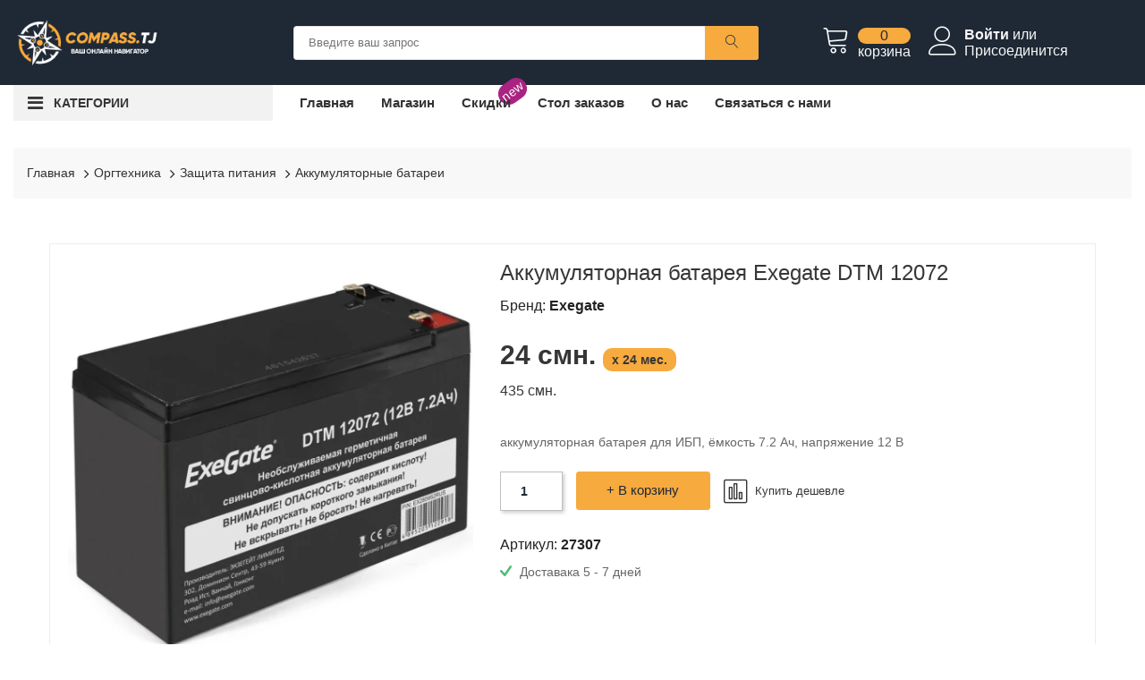

--- FILE ---
content_type: text/html; charset=UTF-8
request_url: https://compass.tj/product/akkumulyatornaya-batareya-exegate-dt-12100-62d4f1350d9ec/33276
body_size: 26797
content:
<!doctype html><html class="no-js" lang="ru"><head><title>Купить Аккумуляторная батарея Exegate DTM 12072 в рассрочку в Душанбе</title><meta charset="utf-8"><meta http-equiv="x-ua-compatible" content="ie=edge"><meta name="csrf-token" content="7EBUUTXQSmkpSHKurFT1rJ6FCPovmX48QYuLCtjA"><meta name="facebook-domain-verification" content="7gcxgwpgnb9xd4cmz9pkg7wvekyn2e"><meta name='wmail-verification' content='9b9aa63246f979356378ba0d08bae2e8'><meta name="yandex-verification" content="c5c2fe043b44bd1b"><meta name="google-site-verification" content="OQZYPkjWJF2sqKqSBOtWUCbFNMI3MiHANwFHeGFwB5E"><meta name="viewport" content="width=device-width, initial-scale=1, shrink-to-fit=no"><meta name="keywords" content="Купить,аккумуляторные,батареи,в,интернет,магазине,Compasstj,Каталог,товаров,с,подробными,характеристиками,фотографиями,Актуальные,цены,на,аккумуляторные,батареи,в,наличии,официальная,гарантия,Доставка,по,Таджикистану,Возможность,самовывоза, Аккумуляторная батарея Exegate DTM 1209 F2, аккумуляторная батарея для ИБП, ёмкость 9 Ач, напряжение 12 В"><meta name="description" content="Аккумуляторная батарея Exegate DT 12100 аккумуляторная батарея для ИБП, ёмкость 7.2 Ач, напряжение 12 В"><meta property="og:type" content="website"><meta property="og:title" content="Купить Аккумуляторная батарея Exegate DTM 12072 в рассрочку в Душанбе" ><meta property="og:url" content="https://compass.tj/product/akkumulyatornaya-batareya-exegate-dt-12100-62d4f1350d9ec/33276"><meta property="og:image" content="https://compass.tj/scraper/861995"><meta property="og:description" content="Аккумуляторная батарея Exegate DT 12100 аккумуляторная батарея для ИБП, ёмкость 7.2 Ач, напряжение 12 В" ><link rel="icon" href="/favicon.svg"><link rel="stylesheet" href="/assets/css/main.min.css?v=5"><script src="https://www.google.com/recaptcha/api.js" async defer></script><style> .variant-table { font-size: 14px; color: #666666; } .variant-table tr.active { font-size: 14px; color: #000; font-weight: bold; } </style>
<style>.page_speed_1065062879{ background-color: #1f2935 } .page_speed_1829472905{ max-height: 55px } .page_speed_1500330167{ margin-top: 10px } .page_speed_1766413161{ font-size: 20px; } .page_speed_749238304{ max-height: 65px } .page_speed_1427224957{ max-height:500px; overflow-x:auto } .page_speed_855703415{ padding-bottom:0; padding-top:5px; } .page_speed_1421053501{ text-align:center; padding:20px; } .page_speed_1633070298{ padding: 0 20px 20px 20px;  } .page_speed_1732203552{ display: none  } .page_speed_446166435{ display: none } .page_speed_1873016899{ display:none } .page_speed_396995529{ font-weight: 700; font-size:14px; background: #f7aa3e;padding:5px 10px; border-radius: 10px;margin-top:0px  } .page_speed_1978608776{ font-weight: 200; font-size:16px } .page_speed_951697659{ display:none!important; } .page_speed_1280213809{ font-weight:600 } .page_speed_1118774504{ overflow:auto } .page_speed_570500007{ color:red } .page_speed_263552756{ max-width:40px } .page_speed_1223197350{ max-height:40px; margin-left:10px } .page_speed_857966845{ font-size: 34px; } .page_speed_1393048163{ width: 100% } .page_speed_347003931{ position:absolute; left:-9999px; } .page_speed_2043661388{ display:none;visibility:hidden }</style>
</head><body><main><div class="wrapper"><header class="mobile-header"><div class="header-middle ptb-15 page_speed_1065062879"><div class="container-fluid"><div class="row no-gutters"><div class="col-6"><div class=" "><a href="/" title="Compass.tj"><img src="/assets/img/logo/logo-dark.png" alt="logo-image" class="page_speed_1829472905"></a></div></div><div class="col-6"><div class="cart-box page_speed_1500330167"><ul class="d-flex "><li><a href="#" title="Поиск"><i class="text-light lnr lnr-magnifier mobile-search "></i></a></li><li><a href="/cart" title="Корзина"><i class="lnr lnr-cart text-light"></i><span class="my-cart"><span class="total-pro">0</span><span class="text-light">корзина</span></span></a></li></ul></div></div><div class="col-12 col-sm-12 search-field hide-atr"><div class="cart-box mt-3"><ul class=""><li><div class="categorie-search-box "><form action="/search" method="GET"><input type="text" name="search" placeholder="Введите ваш запрос"><button><i class="lnr lnr-magnifier page_speed_1766413161"></i></button></form></div></li></ul></div></div></div></div></div><div class="container-fluid d-block d-lg-none"><div class="vertical-menu mt-30"><span class="categorie-title mobile-categorei-menu">Категории</span><nav><div id="cate-mobile-toggle" class="category-menu sidebar-menu sidbar-style mobile-categorei-menu-list menu-hidden "><ul><li class="has-sub"><a href="#" title="Меню">Меню</a><ul class="category-sub"><li><a href="https://compass.tj" title="Главная">Главная</a></li><li ><a href="https://compass.tj/shop" title="Магазин">Магазин</a></li><li><span class="new-label label-small">new</span><a href="https://compass.tj/discount" title="Скидки">Скидки </a></li><li><a href="https://compass.tj/post/stol-zakazov" title="Стол заказов">Стол заказов</a></li><li><a href="https://compass.tj/post/o-nas" title="О нас">О нас</a></li><li><a href="https://compass.tj/post/svyazyatsa-s-nami" title="Связаться с нами">Связаться с нами</a></li></ul></li><li class=" has-sub "><a href="/shop/1" title="Компьютеры и ноутбуки">Компьютеры и ноутбуки</a><ul class="category-sub"><li><a href="/shop/1" title="Все товары"><b>Все товары</b></a></li><li><a href="/shop/2" title="Ноутбуки">Ноутбуки </a></li><li><a href="/shop/3" title="Настольные компьютеры">Настольные компьютеры </a></li><li class="has-sub"><a href="/shop/4" title="Аксессуары для ноутбуков и ПК">Аксессуары для ноутбуков и ПК</a><ul class="category-sub"><li><a href="/shop/4" title="Все товары"><b>Все товары</b></a></li><li><a href="/shop/5" title="Рюкзаки, чехлы, сумки для ноутбуков">Рюкзаки, чехлы, сумки для ноутбуков </a></li><li><a href="/shop/6" title="Для ноутбуков и компьютеров">Для ноутбуков и компьютеров </a></li><li><a href="/shop/7" title="Охлаждающие подставки">Охлаждающие подставки </a></li><li><a href="/shop/402" title="Аксессуары для ноутбуков и компьютеров">Аксессуары для ноутбуков и компьютеров </a></li><li><a href="/shop/433" title="Док-станции для ноутбуков">Док-станции для ноутбуков </a></li></ul></li><li><a href="/shop/8" title="Моноблоки">Моноблоки </a></li><li><a href="/shop/9" title="Неттопы и платформы">Неттопы и платформы </a></li></ul></li><li class=" has-sub "><a href="/shop/10" title="Комплектующие для ПК">Комплектующие для ПК</a><ul class="category-sub"><li><a href="/shop/10" title="Все товары"><b>Все товары</b></a></li><li class="has-sub"><a href="/shop/11" title="Системы охлаждения">Системы охлаждения</a><ul class="category-sub"><li><a href="/shop/11" title="Все товары"><b>Все товары</b></a></li><li><a href="/shop/12" title="Кулеры для процессоров">Кулеры для процессоров </a></li><li><a href="/shop/13" title="Вентиляторы для корпуса">Вентиляторы для корпуса </a></li><li><a href="/shop/14" title="Термопаста">Термопаста </a></li><li><a href="/shop/15" title="Водяное охлаждение (СВО)">Водяное охлаждение (СВО) </a></li><li><a href="/shop/16" title="Аксессуары для систем охлаждения">Аксессуары для систем охлаждения </a></li><li><a href="/shop/17" title="Охлаждение для HDD, SSD">Охлаждение для HDD, SSD </a></li><li><a href="/shop/18" title="Контроллеры для систем охлаждения">Контроллеры для систем охлаждения </a></li><li><a href="/shop/19" title="Вентиляторы для видеокарт">Вентиляторы для видеокарт </a></li><li><a href="/shop/468" title="Жидкостное охлаждение (СЖО)">Жидкостное охлаждение (СЖО) </a></li><li class="has-sub"><a href="/shop/469" title="Компоненты СЖО">Компоненты СЖО</a><ul class="category-sub"><li><a href="/shop/469" title="Все товары"><b>Все товары</b></a></li><li><a href="/shop/470" title="Водоблоки">Водоблоки </a></li><li><a href="/shop/471" title="Инструменты и материалы">Инструменты и материалы </a></li><li><a href="/shop/472" title="Датчики и контроллеры">Датчики и контроллеры </a></li><li><a href="/shop/473" title="Радиаторы для СЖО">Радиаторы для СЖО </a></li><li><a href="/shop/474" title="Аксессуары для СЖО">Аксессуары для СЖО </a></li><li><a href="/shop/475" title="Разветвители, соединительные мосты, терминалы">Разветвители, соединительные мосты, терминалы </a></li><li><a href="/shop/476" title="Резервуары, резервуары с помпами">Резервуары, резервуары с помпами </a></li><li><a href="/shop/477" title="Трубки, шланги">Трубки, шланги </a></li><li><a href="/shop/478" title="Фитинги, адаптеры, фильтры, краны">Фитинги, адаптеры, фильтры, краны </a></li><li><a href="/shop/485" title="Охлаждающие жидкости">Охлаждающие жидкости </a></li><li><a href="/shop/498" title="Помпы">Помпы </a></li></ul></li></ul></li><li><a href="/shop/20" title="Процессоры">Процессоры </a></li><li><a href="/shop/21" title="Накопители SSD">Накопители SSD </a></li><li><a href="/shop/22" title="Оперативная память">Оперативная память </a></li><li><a href="/shop/23" title="Блоки питания">Блоки питания </a></li><li><a href="/shop/24" title="Корпуса">Корпуса </a></li><li><a href="/shop/25" title="Видеокарты">Видеокарты </a></li><li><a href="/shop/26" title="Жесткие диски (HDD)">Жесткие диски (HDD) </a></li><li><a href="/shop/27" title="Материнские платы">Материнские платы </a></li><li><a href="/shop/28" title="Программное обеспечение">Программное обеспечение </a></li><li><a href="/shop/29" title="Аксессуары и моддинг">Аксессуары и моддинг </a></li><li><a href="/shop/30" title="Оптические приводы">Оптические приводы </a></li><li><a href="/shop/31" title="Звуковые карты">Звуковые карты </a></li></ul></li><li class=" has-sub "><a href="/shop/32" title="Периферия">Периферия</a><ul class="category-sub"><li><a href="/shop/32" title="Все товары"><b>Все товары</b></a></li><li><a href="/shop/33" title="Мониторы">Мониторы </a></li><li><a href="/shop/34" title="Мыши">Мыши </a></li><li><a href="/shop/35" title="Клавиатуры">Клавиатуры </a></li><li><a href="/shop/36" title="Комплекты клавиатура + мышь">Комплекты клавиатура + мышь </a></li><li><a href="/shop/37" title="Наушники и гарнитуры">Наушники и гарнитуры </a></li><li><a href="/shop/38" title="Веб-камеры">Веб-камеры </a></li><li><a href="/shop/39" title="USB-концентраторы">USB-концентраторы </a></li><li><a href="/shop/40" title="Коврики для мыши">Коврики для мыши </a></li><li><a href="/shop/41" title="Компьютерная акустика">Компьютерная акустика </a></li><li><a href="/shop/42" title="Микрофоны">Микрофоны </a></li><li><a href="/shop/43" title="Рули, джойстики, геймпады">Рули, джойстики, геймпады </a></li><li><a href="/shop/44" title="Аксессуары для периферии">Аксессуары для периферии </a></li><li><a href="/shop/45" title="Графические планшеты">Графические планшеты </a></li><li><a href="/shop/46" title="Виртуальная реальность">Виртуальная реальность </a></li></ul></li><li class=" has-sub "><a href="/shop/47" title="Кабели и переходники">Кабели и переходники</a><ul class="category-sub"><li><a href="/shop/47" title="Все товары"><b>Все товары</b></a></li><li><a href="/shop/48" title="Видеокабели и переходники">Видеокабели и переходники </a></li><li><a href="/shop/49" title="USB кабели и переходники">USB кабели и переходники </a></li><li><a href="/shop/50" title="Кабели питания">Кабели питания </a></li><li><a href="/shop/51" title="Компьютерные кабели">Компьютерные кабели </a></li><li><a href="/shop/52" title="Аудиокабели и переходники">Аудиокабели и переходники </a></li><li><a href="/shop/53" title="Телефонные кабели">Телефонные кабели </a></li><li><a href="/shop/54" title="Разветвители, конвертеры">Разветвители, конвертеры </a></li><li><a href="/shop/55" title="Коаксиальные кабели">Коаксиальные кабели </a></li><li><a href="/shop/56" title="Прочие кабели и переходники">Прочие кабели и переходники </a></li><li><a href="/shop/403" title="Адаптеры (переходники)">Адаптеры (переходники) </a></li><li><a href="/shop/404" title="Графические адаптеры">Графические адаптеры </a></li></ul></li><li class=" has-sub "><a href="/shop/57" title="Накопители данных">Накопители данных</a><ul class="category-sub"><li><a href="/shop/57" title="Все товары"><b>Все товары</b></a></li><li><a href="/shop/58" title="USB Flash">USB Flash </a></li><li><a href="/shop/59" title="Внешние жёсткие диски и SSD">Внешние жёсткие диски и SSD </a></li><li><a href="/shop/60" title="Карты памяти">Карты памяти </a></li><li><a href="/shop/61" title="Корпуса и док-станции для жёстких дисков и SSD">Корпуса и док-станции для жёстких дисков и SSD </a></li><li><a href="/shop/62" title="Кардридеры">Кардридеры </a></li><li><a href="/shop/63" title="CD, DVD, BluRay">CD, DVD, BluRay </a></li><li><a href="/shop/64" title="Внешние оптические приводы">Внешние оптические приводы </a></li><li class="has-sub"><a href="/shop/65" title="Сетевые хранилища (NAS)">Сетевые хранилища (NAS)</a><ul class="category-sub"><li><a href="/shop/65" title="Все товары"><b>Все товары</b></a></li><li><a href="/shop/364" title="Настольные хранилища">Настольные хранилища </a></li><li><a href="/shop/365" title="Аксессуары для хранилищ">Аксессуары для хранилищ </a></li><li><a href="/shop/366" title="Стоечные хранилища">Стоечные хранилища </a></li></ul></li><li><a href="/shop/434" title="USB Flash накопители">USB Flash накопители </a></li><li><a href="/shop/499" title="CD, DVD, BluRay диски">CD, DVD, BluRay диски </a></li></ul></li><li class=" has-sub "><a href="/shop/66" title="Сетевое оборудование">Сетевое оборудование</a><ul class="category-sub"><li><a href="/shop/66" title="Все товары"><b>Все товары</b></a></li><li class="has-sub"><a href="/shop/67" title="Кабели и коммутация">Кабели и коммутация</a><ul class="category-sub"><li><a href="/shop/67" title="Все товары"><b>Все товары</b></a></li><li><a href="/shop/68" title="Патч-корды">Патч-корды </a></li><li><a href="/shop/69" title="Розетки и коннекторы">Розетки и коннекторы </a></li><li><a href="/shop/70" title="Витая пара (бухты)">Витая пара (бухты) </a></li><li class="has-sub"><a href="/shop/71" title="Маркировка и организация СКС">Маркировка и организация СКС</a><ul class="category-sub"><li><a href="/shop/71" title="Все товары"><b>Все товары</b></a></li><li><a href="/shop/486" title="Стяжки и хомуты">Стяжки и хомуты </a></li><li><a href="/shop/487" title="Кабельные маркеры">Кабельные маркеры </a></li><li><a href="/shop/488" title="Кабельные каналы">Кабельные каналы </a></li><li><a href="/shop/489" title="Площадки под стяжки">Площадки под стяжки </a></li><li><a href="/shop/490" title="Кабельные зажимы, скобы, клипсы">Кабельные зажимы, скобы, клипсы </a></li><li><a href="/shop/491" title="Углы для кабельных каналов">Углы для кабельных каналов </a></li><li><a href="/shop/492" title="Трубы для прокладки кабеля">Трубы для прокладки кабеля </a></li></ul></li><li><a href="/shop/72" title="Прочие компоненты СКС">Прочие компоненты СКС </a></li><li><a href="/shop/73" title="Патч-панели">Патч-панели </a></li><li><a href="/shop/74" title="Оптические компоненты">Оптические компоненты </a></li></ul></li><li class="has-sub"><a href="/shop/75" title="Wi-Fi, Bluetooth, 3G/4G">Wi-Fi, Bluetooth, 3G/4G</a><ul class="category-sub"><li><a href="/shop/75" title="Все товары"><b>Все товары</b></a></li><li><a href="/shop/76" title="Маршрутизаторы (роутеры) Wi-Fi">Маршрутизаторы (роутеры) Wi-Fi </a></li><li><a href="/shop/77" title="Адаптеры Wi-Fi, Bluetooth">Адаптеры Wi-Fi, Bluetooth </a></li><li><a href="/shop/78" title="Точки доступа">Точки доступа </a></li><li><a href="/shop/79" title="Усилители и повторители (репитеры)">Усилители и повторители (репитеры) </a></li><li><a href="/shop/80" title="Mesh системы">Mesh системы </a></li><li><a href="/shop/81" title="Контроллеры Wi-Fi">Контроллеры Wi-Fi </a></li><li><a href="/shop/82" title="Антенны для Wi-Fi, 3G/4G">Антенны для Wi-Fi, 3G/4G </a></li><li><a href="/shop/83" title="Аксессуары для Wi-Fi, 3G/4G">Аксессуары для Wi-Fi, 3G/4G </a></li><li><a href="/shop/84" title="Модемы 3G/4G">Модемы 3G/4G </a></li><li><a href="/shop/85" title="Powerline Wi-Fi">Powerline Wi-Fi </a></li><li><a href="/shop/86" title="Мосты Wi-Fi">Мосты Wi-Fi </a></li></ul></li><li class="has-sub"><a href="/shop/87" title="Маршрутизаторы и коммутаторы">Маршрутизаторы и коммутаторы</a><ul class="category-sub"><li><a href="/shop/87" title="Все товары"><b>Все товары</b></a></li><li><a href="/shop/88" title="Неуправляемые коммутаторы (свитчи)">Неуправляемые коммутаторы (свитчи) </a></li><li><a href="/shop/89" title="Управляемые коммутаторы (свитчи)">Управляемые коммутаторы (свитчи) </a></li><li><a href="/shop/90" title="Аксессуары для роутеров и свитчей">Аксессуары для роутеров и свитчей </a></li><li><a href="/shop/91" title="Маршрутизаторы (роутеры)">Маршрутизаторы (роутеры) </a></li><li><a href="/shop/405" title="Межсетевые экраны">Межсетевые экраны </a></li></ul></li><li class="has-sub"><a href="/shop/92" title="Видеонаблюдение">Видеонаблюдение</a><ul class="category-sub"><li><a href="/shop/92" title="Все товары"><b>Все товары</b></a></li><li><a href="/shop/93" title="IP камеры">IP камеры </a></li><li><a href="/shop/94" title="Видеорегистраторы">Видеорегистраторы </a></li><li><a href="/shop/95" title="IP домофоны и панели">IP домофоны и панели </a></li><li><a href="/shop/96" title="Аксессуары для видеонаблюдения">Аксессуары для видеонаблюдения </a></li><li><a href="/shop/97" title="Аналоговые камеры">Аналоговые камеры </a></li><li><a href="/shop/98" title="Системы видеонаблюдения">Системы видеонаблюдения </a></li></ul></li><li class="has-sub"><a href="/shop/99" title="Сетевые карты и адаптеры">Сетевые карты и адаптеры</a><ul class="category-sub"><li><a href="/shop/99" title="Все товары"><b>Все товары</b></a></li><li><a href="/shop/100" title="Сетевые карты">Сетевые карты </a></li><li><a href="/shop/101" title="Сетевые адаптеры">Сетевые адаптеры </a></li></ul></li><li class="has-sub"><a href="/shop/102" title="Шкафы и стойки">Шкафы и стойки</a><ul class="category-sub"><li><a href="/shop/102" title="Все товары"><b>Все товары</b></a></li><li><a href="/shop/103" title="Блоки розеток">Блоки розеток </a></li><li><a href="/shop/104" title="Полки">Полки </a></li><li><a href="/shop/105" title="Прочие компоненты">Прочие компоненты </a></li><li><a href="/shop/106" title="Шкафы">Шкафы </a></li><li><a href="/shop/107" title="Органайзеры">Органайзеры </a></li><li><a href="/shop/351" title="Вентиляторные модули">Вентиляторные модули </a></li><li><a href="/shop/352" title="Стойки">Стойки </a></li><li><a href="/shop/435" title="Коммутационные и серверные шкафы">Коммутационные и серверные шкафы </a></li><li><a href="/shop/436" title="Полки для серверных и коммутационных шкафов">Полки для серверных и коммутационных шкафов </a></li><li><a href="/shop/437" title="Кабельные органайзеры">Кабельные органайзеры </a></li><li><a href="/shop/438" title="Серверные стойки">Серверные стойки </a></li></ul></li><li class="has-sub"><a href="/shop/353" title="Инструмент">Инструмент</a><ul class="category-sub"><li><a href="/shop/353" title="Все товары"><b>Все товары</b></a></li><li><a href="/shop/354" title="Кабельные тестеры">Кабельные тестеры </a></li><li><a href="/shop/355" title="Прочие инструменты">Прочие инструменты </a></li><li><a href="/shop/356" title="Инструмент для обжима">Инструмент для обжима </a></li><li><a href="/shop/357" title="Инструмент для зачистки проводов">Инструмент для зачистки проводов </a></li><li><a href="/shop/358" title="Инструмент для заделки контактов">Инструмент для заделки контактов </a></li></ul></li><li class="has-sub"><a href="/shop/359" title="Модули SFP и трансиверы">Модули SFP и трансиверы</a><ul class="category-sub"><li><a href="/shop/359" title="Все товары"><b>Все товары</b></a></li><li><a href="/shop/360" title="Трансиверы SFP, XFP">Трансиверы SFP, XFP </a></li><li><a href="/shop/361" title="Кабели SFP">Кабели SFP </a></li><li><a href="/shop/362" title="Медиаконвертеры">Медиаконвертеры </a></li></ul></li><li class="has-sub"><a href="/shop/363" title="PoE оборудование">PoE оборудование</a><ul class="category-sub"><li><a href="/shop/363" title="Все товары"><b>Все товары</b></a></li><li><a href="/shop/406" title="Инжекторы PoE">Инжекторы PoE </a></li><li><a href="/shop/407" title="Прочее PoE оборудование">Прочее PoE оборудование </a></li><li><a href="/shop/408" title="Сплиттеры PoE">Сплиттеры PoE </a></li></ul></li><li class="has-sub"><a href="/shop/367" title="KVM оборудование">KVM оборудование</a><ul class="category-sub"><li><a href="/shop/367" title="Все товары"><b>Все товары</b></a></li><li><a href="/shop/368" title="KVM переключатели">KVM переключатели </a></li><li><a href="/shop/369" title="KVM кабели и аксессуары">KVM кабели и аксессуары </a></li><li><a href="/shop/370" title="KVM консоли">KVM консоли </a></li><li><a href="/shop/409" title="IP KVM переключатели">IP KVM переключатели </a></li></ul></li><li><a href="/shop/371" title="Прочее сетевое оборудование">Прочее сетевое оборудование </a></li><li><a href="/shop/439" title="Инструмент для сетевого оборудования">Инструмент для сетевого оборудования </a></li></ul></li><li class=" has-sub "><a href="/shop/108" title="Серверное оборудование">Серверное оборудование</a><ul class="category-sub"><li><a href="/shop/108" title="Все товары"><b>Все товары</b></a></li><li><a href="/shop/109" title="Аксессуары для серверного оборудования">Аксессуары для серверного оборудования </a></li><li><a href="/shop/110" title="Серверная оперативная память">Серверная оперативная память </a></li><li><a href="/shop/111" title="Серверные жесткие диски (HDD)">Серверные жесткие диски (HDD) </a></li><li><a href="/shop/112" title="Серверные корпуса">Серверные корпуса </a></li><li><a href="/shop/113" title="Серверные процессоры">Серверные процессоры </a></li><li><a href="/shop/114" title="Серверные материнские платы">Серверные материнские платы </a></li><li><a href="/shop/115" title="Серверные платформы">Серверные платформы </a></li><li><a href="/shop/116" title="Серверные SSD накопители">Серверные SSD накопители </a></li><li><a href="/shop/117" title="RAID контроллеры">RAID контроллеры </a></li><li><a href="/shop/118" title="Серверные блоки питания">Серверные блоки питания </a></li><li><a href="/shop/119" title="Системы хранения данных">Системы хранения данных </a></li><li><a href="/shop/120" title="NVIDIA Tesla">NVIDIA Tesla </a></li><li><a href="/shop/121" title="Серверы">Серверы </a></li><li><a href="/shop/440" title="Серверные кабели">Серверные кабели </a></li><li><a href="/shop/441" title="Кулеры для серверных процессоров">Кулеры для серверных процессоров </a></li><li><a href="/shop/442" title="Аксессуары для серверных HDD, SSD">Аксессуары для серверных HDD, SSD </a></li><li><a href="/shop/443" title="Батареи для RAID контроллеров">Батареи для RAID контроллеров </a></li><li><a href="/shop/444" title="Рельсы для корпусов">Рельсы для корпусов </a></li><li><a href="/shop/445" title="Вентиляторы для серверных корпусов">Вентиляторы для серверных корпусов </a></li><li><a href="/shop/479" title="Контроллеры RAID, HBA-адаптеры">Контроллеры RAID, HBA-адаптеры </a></li></ul></li><li class=" has-sub "><a href="/shop/122" title="Оргтехника">Оргтехника</a><ul class="category-sub"><li><a href="/shop/122" title="Все товары"><b>Все товары</b></a></li><li class="has-sub"><a href="/shop/123" title="Расходные материалы для оргтехники">Расходные материалы для оргтехники</a><ul class="category-sub"><li><a href="/shop/123" title="Все товары"><b>Все товары</b></a></li><li><a href="/shop/124" title="Картриджи, барабаны, тонеры">Картриджи, барабаны, тонеры </a></li><li><a href="/shop/125" title="Батарейки, аккумуляторы">Батарейки, аккумуляторы </a></li><li><a href="/shop/126" title="Чистящие средства">Чистящие средства </a></li><li><a href="/shop/127" title="Бумага">Бумага </a></li></ul></li><li class="has-sub"><a href="/shop/128" title="Защита питания">Защита питания</a><ul class="category-sub"><li><a href="/shop/128" title="Все товары"><b>Все товары</b></a></li><li><a href="/shop/129" title="ИБП">ИБП </a></li><li><a href="/shop/130" title="Сетевые фильтры">Сетевые фильтры </a></li><li><a href="/shop/131" title="Аккумуляторные батареи">Аккумуляторные батареи </a></li><li><a href="/shop/132" title="Стабилизаторы напряжения">Стабилизаторы напряжения </a></li></ul></li><li><a href="/shop/133" title="Принтеры и МФУ">Принтеры и МФУ </a></li><li class="has-sub"><a href="/shop/134" title="Офисная техника">Офисная техника</a><ul class="category-sub"><li><a href="/shop/134" title="Все товары"><b>Все товары</b></a></li><li><a href="/shop/135" title="Компьютерные кресла">Компьютерные кресла </a></li><li><a href="/shop/136" title="Сканеры штрих-кодов">Сканеры штрих-кодов </a></li><li><a href="/shop/137" title="Принтеры этикеток, чеков">Принтеры этикеток, чеков </a></li><li><a href="/shop/138" title="Уничтожители бумаг (шредеры)">Уничтожители бумаг (шредеры) </a></li><li><a href="/shop/139" title="Брошюровщики (переплетчики)">Брошюровщики (переплетчики) </a></li><li><a href="/shop/140" title="Калькуляторы">Калькуляторы </a></li><li><a href="/shop/141" title="Компьютерные столы">Компьютерные столы </a></li><li><a href="/shop/142" title="Ламинаторы">Ламинаторы </a></li><li><a href="/shop/143" title="Резаки">Резаки </a></li><li><a href="/shop/144" title="Счетчики и детекторы банкнот">Счетчики и детекторы банкнот </a></li><li><a href="/shop/145" title="Терминалы сбора данных">Терминалы сбора данных </a></li><li><a href="/shop/372" title="Оборудование RFID">Оборудование RFID </a></li><li><a href="/shop/419" title="Принтеры CD-DVD дисков, пластиковых карт">Принтеры CD-DVD дисков, пластиковых карт </a></li><li><a href="/shop/446" title="3D принтеры">3D принтеры </a></li><li><a href="/shop/447" title="Резаки для бумаги">Резаки для бумаги </a></li></ul></li><li><a href="/shop/146" title="Сканеры">Сканеры </a></li><li class="has-sub"><a href="/shop/147" title="Аксессуары для оргтехники">Аксессуары для оргтехники</a><ul class="category-sub"><li><a href="/shop/147" title="Все товары"><b>Все товары</b></a></li><li><a href="/shop/410" title="Для принтеров и МФУ">Для принтеров и МФУ </a></li><li><a href="/shop/411" title="Для ИБП">Для ИБП </a></li><li><a href="/shop/412" title="Для сканеров и ТСД">Для сканеров и ТСД </a></li><li><a href="/shop/413" title="Для офисной техники">Для офисной техники </a></li><li><a href="/shop/414" title="Для сканеров">Для сканеров </a></li></ul></li><li class="has-sub"><a href="/shop/148" title="Оборудование для презентаций">Оборудование для презентаций</a><ul class="category-sub"><li><a href="/shop/148" title="Все товары"><b>Все товары</b></a></li><li><a href="/shop/149" title="Проекторы">Проекторы </a></li><li><a href="/shop/150" title="Экраны для проекторов">Экраны для проекторов </a></li><li><a href="/shop/151" title="Документ-камеры">Документ-камеры </a></li><li><a href="/shop/152" title="Лампы для проекторов">Лампы для проекторов </a></li><li><a href="/shop/430" title="Аксессуары">Аксессуары </a></li><li><a href="/shop/448" title="Аксессуары для проекторов">Аксессуары для проекторов </a></li></ul></li></ul></li><li class=" has-sub "><a href="/shop/153" title="Электроника">Электроника</a><ul class="category-sub"><li><a href="/shop/153" title="Все товары"><b>Все товары</b></a></li><li class="has-sub"><a href="/shop/154" title="Аксессуары для мобильных устройств">Аксессуары для мобильных устройств</a><ul class="category-sub"><li><a href="/shop/154" title="Все товары"><b>Все товары</b></a></li><li><a href="/shop/155" title="Зарядные устройства">Зарядные устройства </a></li><li><a href="/shop/156" title="Док-станции">Док-станции </a></li><li><a href="/shop/157" title="Чехлы">Чехлы </a></li><li><a href="/shop/158" title="Внешние аккумуляторы">Внешние аккумуляторы </a></li><li><a href="/shop/159" title="Клавиатуры для мобильных устройств">Клавиатуры для мобильных устройств </a></li><li><a href="/shop/160" title="Держатели, подставки">Держатели, подставки </a></li><li><a href="/shop/161" title="Стилусы">Стилусы </a></li><li><a href="/shop/162" title="Прочие аксессуары для мобильных устройств">Прочие аксессуары для мобильных устройств </a></li><li><a href="/shop/163" title="Защитные плёнки, стёкла">Защитные плёнки, стёкла </a></li><li><a href="/shop/164" title="Штативы">Штативы </a></li><li><a href="/shop/373" title="Кабели, адаптеры, переходники">Кабели, адаптеры, переходники </a></li><li><a href="/shop/431" title="Аксессуары для часов и браслетов">Аксессуары для часов и браслетов </a></li><li><a href="/shop/451" title="Чехлы для телефонов и планшетов">Чехлы для телефонов и планшетов </a></li><li><a href="/shop/452" title="Стилусы для планшетов и смартфонов">Стилусы для планшетов и смартфонов </a></li></ul></li><li class="has-sub"><a href="/shop/165" title="ТВ и Видео">ТВ и Видео</a><ul class="category-sub"><li><a href="/shop/165" title="Все товары"><b>Все товары</b></a></li><li><a href="/shop/166" title="Кронштейны">Кронштейны </a></li><li><a href="/shop/167" title="Телевизоры ЖК">Телевизоры ЖК </a></li><li><a href="/shop/168" title="Медиаплееры">Медиаплееры </a></li><li><a href="/shop/169" title="ТВ-тюнеры и видеозахват">ТВ-тюнеры и видеозахват </a></li><li><a href="/shop/170" title="Антенны">Антенны </a></li><li><a href="/shop/171" title="DVD, Blu-Ray плееры">DVD, Blu-Ray плееры </a></li><li><a href="/shop/172" title="Панели (ЖК, Плазменные)">Панели (ЖК, Плазменные) </a></li><li><a href="/shop/173" title="Пульты">Пульты </a></li><li><a href="/shop/449" title="Телевизионные антенны">Телевизионные антенны </a></li><li><a href="/shop/450" title="Пульты для телевизоров">Пульты для телевизоров </a></li></ul></li><li class="has-sub"><a href="/shop/174" title="Умный дом">Умный дом</a><ul class="category-sub"><li><a href="/shop/174" title="Все товары"><b>Все товары</b></a></li><li><a href="/shop/175" title="Умные лампочки">Умные лампочки </a></li><li><a href="/shop/176" title="Умные розетки">Умные розетки </a></li><li><a href="/shop/177" title="Умные датчики">Умные датчики </a></li><li><a href="/shop/178" title="Умные гаджеты">Умные гаджеты </a></li><li><a href="/shop/179" title="Управление умным домом">Управление умным домом </a></li><li><a href="/shop/180" title="Умные камеры">Умные камеры </a></li><li><a href="/shop/181" title="Умные колонки">Умные колонки </a></li><li><a href="/shop/182" title="Умные выключатели">Умные выключатели </a></li><li><a href="/shop/420" title="Умное освещение">Умное освещение </a></li></ul></li><li><a href="/shop/183" title="Планшеты">Планшеты </a></li><li class="has-sub"><a href="/shop/184" title="Аудио">Аудио</a><ul class="category-sub"><li><a href="/shop/184" title="Все товары"><b>Все товары</b></a></li><li><a href="/shop/185" title="Диктофоны">Диктофоны </a></li><li><a href="/shop/186" title="Усилители и ресиверы">Усилители и ресиверы </a></li><li><a href="/shop/187" title="Акустические системы">Акустические системы </a></li><li><a href="/shop/188" title="Аудиомагнитолы">Аудиомагнитолы </a></li><li><a href="/shop/189" title="Домашние кинотеатры">Домашние кинотеатры </a></li><li><a href="/shop/190" title="Музыкальные центры">Музыкальные центры </a></li><li><a href="/shop/191" title="Портативные плееры">Портативные плееры </a></li><li><a href="/shop/192" title="Проигрыватели виниловых дисков">Проигрыватели виниловых дисков </a></li><li><a href="/shop/193" title="Радиоприёмники">Радиоприёмники </a></li><li><a href="/shop/415" title="Синтезаторы">Синтезаторы </a></li></ul></li><li class="has-sub"><a href="/shop/194" title="Автомобильная электроника">Автомобильная электроника</a><ul class="category-sub"><li><a href="/shop/194" title="Все товары"><b>Все товары</b></a></li><li><a href="/shop/195" title="Авторегистраторы">Авторегистраторы </a></li><li><a href="/shop/196" title="Автоаксессуары">Автоаксессуары </a></li><li><a href="/shop/197" title="Автомагнитолы">Автомагнитолы </a></li><li><a href="/shop/198" title="GPS Навигаторы">GPS Навигаторы </a></li><li><a href="/shop/199" title="Автоакустика">Автоакустика </a></li><li><a href="/shop/200" title="Автомобильные зарядные устройства">Автомобильные зарядные устройства </a></li><li><a href="/shop/201" title="Автомобильные компрессоры">Автомобильные компрессоры </a></li><li><a href="/shop/202" title="Радар-детекторы">Радар-детекторы </a></li><li><a href="/shop/374" title="Автомобильные телевизоры">Автомобильные телевизоры </a></li><li><a href="/shop/421" title="Пуско-зарядные устройства">Пуско-зарядные устройства </a></li></ul></li><li><a href="/shop/203" title="Портативная акустика">Портативная акустика </a></li><li><a href="/shop/204" title="Часы и браслеты">Часы и браслеты </a></li><li><a href="/shop/205" title="Квадрокоптеры">Квадрокоптеры </a></li><li class="has-sub"><a href="/shop/206" title="Фото">Фото</a><ul class="category-sub"><li><a href="/shop/206" title="Все товары"><b>Все товары</b></a></li><li><a href="/shop/207" title="Аксессуары для фотокамер">Аксессуары для фотокамер </a></li><li><a href="/shop/208" title="Видеокамеры">Видеокамеры </a></li><li><a href="/shop/209" title="Сумки">Сумки </a></li><li><a href="/shop/210" title="Фотоаппараты">Фотоаппараты </a></li><li><a href="/shop/211" title="Цифровые фоторамки">Цифровые фоторамки </a></li></ul></li><li><a href="/shop/212" title="Электронные книги">Электронные книги </a></li><li><a href="/shop/375" title="Электротранспорт">Электротранспорт </a></li><li><a href="/shop/398" title="Смарт часы и браслеты">Смарт часы и браслеты </a></li><li class="has-sub"><a href="/shop/427" title="Фототехника">Фототехника</a><ul class="category-sub"><li><a href="/shop/427" title="Все товары"><b>Все товары</b></a></li><li><a href="/shop/428" title="Сумки для фотоаппаратов и видеокамер">Сумки для фотоаппаратов и видеокамер </a></li></ul></li><li class="has-sub"><a href="/shop/453" title="Аудиотехника">Аудиотехника</a><ul class="category-sub"><li><a href="/shop/453" title="Все товары"><b>Все товары</b></a></li><li><a href="/shop/493" title="MIDI-клавиатуры">MIDI-клавиатуры </a></li></ul></li><li><a href="/shop/454" title="Смарт часы и фитнес-браслеты">Смарт часы и фитнес-браслеты </a></li></ul></li><li class=" has-sub "><a href="/shop/213" title="Бытовая техника">Бытовая техника</a><ul class="category-sub"><li><a href="/shop/213" title="Все товары"><b>Все товары</b></a></li><li class="has-sub"><a href="/shop/214" title="Техника для кухни">Техника для кухни</a><ul class="category-sub"><li><a href="/shop/214" title="Все товары"><b>Все товары</b></a></li><li><a href="/shop/215" title="Микроволновые печи">Микроволновые печи </a></li><li><a href="/shop/216" title="Вытяжки">Вытяжки </a></li><li><a href="/shop/217" title="Посудомоечные машины">Посудомоечные машины </a></li><li><a href="/shop/218" title="Блендеры">Блендеры </a></li><li><a href="/shop/219" title="Чайники, термопоты">Чайники, термопоты </a></li><li><a href="/shop/220" title="Кофеварки, кофемашины">Кофеварки, кофемашины </a></li><li><a href="/shop/221" title="Мороженицы">Мороженицы </a></li><li><a href="/shop/222" title="Кофемолки">Кофемолки </a></li><li><a href="/shop/223" title="Варочные панели">Варочные панели </a></li><li><a href="/shop/224" title="Фильтры для воды">Фильтры для воды </a></li><li><a href="/shop/225" title="Тостеры">Тостеры </a></li><li><a href="/shop/226" title="Сэндвичницы">Сэндвичницы </a></li><li><a href="/shop/227" title="Яйцеварки">Яйцеварки </a></li><li><a href="/shop/228" title="Фритюрницы">Фритюрницы </a></li><li><a href="/shop/229" title="Сушилки для овощей и фруктов">Сушилки для овощей и фруктов </a></li><li><a href="/shop/230" title="Соковыжималки">Соковыжималки </a></li><li><a href="/shop/231" title="Прочая кухонная техника">Прочая кухонная техника </a></li><li><a href="/shop/232" title="Хлебопечи">Хлебопечи </a></li><li><a href="/shop/233" title="Пароварки">Пароварки </a></li><li><a href="/shop/234" title="Аксессуары для кухонной техники">Аксессуары для кухонной техники </a></li><li><a href="/shop/235" title="Настольные плиты">Настольные плиты </a></li><li><a href="/shop/236" title="Мясорубки">Мясорубки </a></li><li><a href="/shop/237" title="Мультипекари">Мультипекари </a></li><li><a href="/shop/238" title="Мультиварки">Мультиварки </a></li><li><a href="/shop/239" title="Мини-печи">Мини-печи </a></li><li><a href="/shop/240" title="Миксеры">Миксеры </a></li><li><a href="/shop/241" title="Ломтерезки">Ломтерезки </a></li><li><a href="/shop/242" title="Кухонные комбайны">Кухонные комбайны </a></li><li><a href="/shop/243" title="Кухонные весы">Кухонные весы </a></li><li><a href="/shop/244" title="Йогуртницы">Йогуртницы </a></li><li><a href="/shop/245" title="Духовые шкафы">Духовые шкафы </a></li><li><a href="/shop/246" title="Грили, шашлычницы">Грили, шашлычницы </a></li><li><a href="/shop/247" title="Вспениватели молока (капучинаторы)">Вспениватели молока (капучинаторы) </a></li><li><a href="/shop/248" title="Вафельницы">Вафельницы </a></li><li><a href="/shop/249" title="Вакуумные упаковщики">Вакуумные упаковщики </a></li><li><a href="/shop/381" title="Блинницы">Блинницы </a></li><li><a href="/shop/424" title="Винные шкафы">Винные шкафы </a></li><li><a href="/shop/457" title="Вытяжки для кухни">Вытяжки для кухни </a></li></ul></li><li class="has-sub"><a href="/shop/250" title="Климатическая техника">Климатическая техника</a><ul class="category-sub"><li><a href="/shop/250" title="Все товары"><b>Все товары</b></a></li><li><a href="/shop/251" title="Вентиляторы">Вентиляторы </a></li><li><a href="/shop/252" title="Водонагреватели">Водонагреватели </a></li><li><a href="/shop/253" title="Метеостанции">Метеостанции </a></li><li><a href="/shop/254" title="Мобильные кондиционеры">Мобильные кондиционеры </a></li><li><a href="/shop/255" title="Аксессуары для климатической техники">Аксессуары для климатической техники </a></li><li><a href="/shop/256" title="Обогреватели, конвекторы, тепловентиляторы">Обогреватели, конвекторы, тепловентиляторы </a></li><li><a href="/shop/257" title="Очистители воздуха, увлажнители">Очистители воздуха, увлажнители </a></li><li><a href="/shop/432" title="Кондиционеры">Кондиционеры </a></li></ul></li><li class="has-sub"><a href="/shop/258" title="Техника для дома">Техника для дома</a><ul class="category-sub"><li><a href="/shop/258" title="Все товары"><b>Все товары</b></a></li><li><a href="/shop/259" title="Пылесосы">Пылесосы </a></li><li><a href="/shop/260" title="Пароочистители, отпариватели">Пароочистители, отпариватели </a></li><li><a href="/shop/261" title="Аксессуары к технике для дома">Аксессуары к технике для дома </a></li><li><a href="/shop/262" title="Оверлоки">Оверлоки </a></li><li><a href="/shop/263" title="Утюги">Утюги </a></li><li><a href="/shop/264" title="Швейные машины">Швейные машины </a></li></ul></li><li class="has-sub"><a href="/shop/265" title="Техника для красоты">Техника для красоты</a><ul class="category-sub"><li><a href="/shop/265" title="Все товары"><b>Все товары</b></a></li><li><a href="/shop/266" title="Напольные весы">Напольные весы </a></li><li><a href="/shop/267" title="Машинки для стрижки">Машинки для стрижки </a></li><li><a href="/shop/268" title="Электробритвы">Электробритвы </a></li><li><a href="/shop/269" title="Аксессуары к технике для красоты">Аксессуары к технике для красоты </a></li><li><a href="/shop/270" title="Зубные щетки">Зубные щетки </a></li><li><a href="/shop/271" title="Фены, щипцы">Фены, щипцы </a></li><li><a href="/shop/272" title="Эпиляторы">Эпиляторы </a></li></ul></li></ul></li><li class=" has-sub "><a href="/shop/273" title="Инструменты и электротовары">Инструменты и электротовары</a><ul class="category-sub"><li><a href="/shop/273" title="Все товары"><b>Все товары</b></a></li><li class="has-sub"><a href="/shop/274" title="Ручные инструменты">Ручные инструменты</a><ul class="category-sub"><li><a href="/shop/274" title="Все товары"><b>Все товары</b></a></li><li><a href="/shop/275" title="Отвёртки">Отвёртки </a></li><li><a href="/shop/276" title="Фонари">Фонари </a></li><li><a href="/shop/277" title="Наборы инструментов">Наборы инструментов </a></li><li><a href="/shop/278" title="Шестигранные ключи">Шестигранные ключи </a></li><li><a href="/shop/279" title="Мультитулы">Мультитулы </a></li><li><a href="/shop/382" title="Гаечные ключи">Гаечные ключи </a></li><li><a href="/shop/422" title="Торцевые ключи">Торцевые ключи </a></li><li><a href="/shop/458" title="Наборы отвёрток">Наборы отвёрток </a></li><li><a href="/shop/459" title="Светодиодные фонари">Светодиодные фонари </a></li><li><a href="/shop/480" title="Паяльники">Паяльники </a></li></ul></li><li class="has-sub"><a href="/shop/280" title="Осветительное оборудование">Осветительное оборудование</a><ul class="category-sub"><li><a href="/shop/280" title="Все товары"><b>Все товары</b></a></li><li><a href="/shop/281" title="Лампочки">Лампочки </a></li><li><a href="/shop/282" title="Светильники">Светильники </a></li><li><a href="/shop/283" title="Светодиодные ленты">Светодиодные ленты </a></li><li><a href="/shop/284" title="Прожекторы">Прожекторы </a></li><li><a href="/shop/423" title="Аксессуары для светодиодных лент">Аксессуары для светодиодных лент </a></li><li><a href="/shop/466" title="Светодиодные лампочки">Светодиодные лампочки </a></li><li><a href="/shop/481" title="Гирлянды">Гирлянды </a></li></ul></li><li class="has-sub"><a href="/shop/285" title="Силовая электрика">Силовая электрика</a><ul class="category-sub"><li><a href="/shop/285" title="Все товары"><b>Все товары</b></a></li><li><a href="/shop/286" title="Распределительные щиты">Распределительные щиты </a></li><li><a href="/shop/287" title="Автоматические выключатели">Автоматические выключатели </a></li><li><a href="/shop/288" title="Выключатели дифференциального тока">Выключатели дифференциального тока </a></li><li><a href="/shop/289" title="Выключатели нагрузки, рубильники">Выключатели нагрузки, рубильники </a></li><li><a href="/shop/290" title="Выключатели света, диммеры">Выключатели света, диммеры </a></li><li><a href="/shop/291" title="Контакторы">Контакторы </a></li><li><a href="/shop/292" title="Розетки">Розетки </a></li><li><a href="/shop/293" title="Розетки с выключателем">Розетки с выключателем </a></li><li><a href="/shop/383" title="Автоматические выключатели дифференциального тока">Автоматические выключатели дифференциального тока </a></li><li><a href="/shop/482" title="Рамки для розеток и выключателей">Рамки для розеток и выключателей </a></li></ul></li><li class="has-sub"><a href="/shop/294" title="Электроинструменты">Электроинструменты</a><ul class="category-sub"><li><a href="/shop/294" title="Все товары"><b>Все товары</b></a></li><li><a href="/shop/295" title="Дрели, шуруповерты">Дрели, шуруповерты </a></li><li><a href="/shop/296" title="Шлифовальные машины">Шлифовальные машины </a></li><li><a href="/shop/297" title="Электропилы, бензопилы">Электропилы, бензопилы </a></li><li><a href="/shop/298" title="Заточные машины">Заточные машины </a></li><li><a href="/shop/299" title="Клеевые пистолеты">Клеевые пистолеты </a></li><li><a href="/shop/300" title="Краскопульты">Краскопульты </a></li><li><a href="/shop/301" title="Лобзики">Лобзики </a></li><li><a href="/shop/302" title="Отбойные молотки">Отбойные молотки </a></li><li><a href="/shop/303" title="Перфораторы">Перфораторы </a></li><li><a href="/shop/304" title="Профессиональные пылесосы">Профессиональные пылесосы </a></li><li><a href="/shop/305" title="Рубанки">Рубанки </a></li><li><a href="/shop/306" title="Степлеры">Степлеры </a></li><li><a href="/shop/307" title="Строительные миксеры">Строительные миксеры </a></li><li><a href="/shop/308" title="Строительные фены">Строительные фены </a></li><li><a href="/shop/309" title="Фрезеры">Фрезеры </a></li><li><a href="/shop/310" title="Штроборезы">Штроборезы </a></li><li><a href="/shop/399" title="Сверлильные станки">Сверлильные станки </a></li><li><a href="/shop/400" title="Плиткорезы">Плиткорезы </a></li><li><a href="/shop/461" title="Ручные фрезеры">Ручные фрезеры </a></li><li><a href="/shop/494" title="Бетонорезы">Бетонорезы </a></li><li><a href="/shop/495" title="Гвоздезабиватели">Гвоздезабиватели </a></li></ul></li><li class="has-sub"><a href="/shop/311" title="Садовая техника">Садовая техника</a><ul class="category-sub"><li><a href="/shop/311" title="Все товары"><b>Все товары</b></a></li><li><a href="/shop/312" title="Насосы">Насосы </a></li><li><a href="/shop/313" title="Воздуходувки">Воздуходувки </a></li><li><a href="/shop/314" title="Газонокосилки">Газонокосилки </a></li><li><a href="/shop/315" title="Дровоколы">Дровоколы </a></li><li><a href="/shop/316" title="Измельчители садового мусора">Измельчители садового мусора </a></li><li><a href="/shop/317" title="Культиваторы">Культиваторы </a></li><li><a href="/shop/318" title="Кусторезы">Кусторезы </a></li><li><a href="/shop/319" title="Мойки высокого давления">Мойки высокого давления </a></li><li><a href="/shop/401" title="Мотобуры">Мотобуры </a></li><li><a href="/shop/460" title="Насосы для воды">Насосы для воды </a></li></ul></li><li class="has-sub"><a href="/shop/320" title="Измерительные инструменты">Измерительные инструменты</a><ul class="category-sub"><li><a href="/shop/320" title="Все товары"><b>Все товары</b></a></li><li><a href="/shop/321" title="Мультиметры">Мультиметры </a></li><li><a href="/shop/322" title="Дальномеры">Дальномеры </a></li><li><a href="/shop/323" title="Детекторы">Детекторы </a></li><li><a href="/shop/324" title="Нивелиры, уровни">Нивелиры, уровни </a></li><li><a href="/shop/416" title="Пирометры">Пирометры </a></li><li><a href="/shop/496" title="Рулетки">Рулетки </a></li><li><a href="/shop/497" title="Угломеры">Угломеры </a></li></ul></li><li class="has-sub"><a href="/shop/325" title="Расходные материалы ">Расходные материалы </a><ul class="category-sub"><li><a href="/shop/325" title="Все товары"><b>Все товары</b></a></li><li><a href="/shop/326" title="Аккумуляторы">Аккумуляторы </a></li><li><a href="/shop/327" title="Свёрла, насадки">Свёрла, насадки </a></li><li><a href="/shop/328" title="Диски">Диски </a></li><li><a href="/shop/329" title="Зарядные устройства для аккумуляторов">Зарядные устройства для аккумуляторов </a></li><li><a href="/shop/330" title="Ленты, листы">Ленты, листы </a></li><li><a href="/shop/331" title="Пилки">Пилки </a></li><li><a href="/shop/332" title="Расходные материалы для газонокосилок">Расходные материалы для газонокосилок </a></li><li><a href="/shop/333" title="Расходные материалы для моек высокого давления">Расходные материалы для моек высокого давления </a></li><li><a href="/shop/334" title="Расходные материалы для пылесосов">Расходные материалы для пылесосов </a></li><li><a href="/shop/335" title="Фрезы">Фрезы </a></li><li><a href="/shop/336" title="Цепи">Цепи </a></li><li><a href="/shop/462" title="Диски для пил и УШМ">Диски для пил и УШМ </a></li><li><a href="/shop/463" title="Пилки для лобзика">Пилки для лобзика </a></li><li><a href="/shop/464" title="Цепи для пил">Цепи для пил </a></li><li><a href="/shop/465" title="Шлифовальные ленты, листы">Шлифовальные ленты, листы </a></li><li><a href="/shop/483" title="Аккумуляторы для электроинструментов">Аккумуляторы для электроинструментов </a></li></ul></li><li><a href="/shop/337" title="Компрессоры">Компрессоры </a></li><li><a href="/shop/338" title="Пневматические инструменты">Пневматические инструменты </a></li><li><a href="/shop/339" title="Сварочное оборудование">Сварочное оборудование </a></li><li><a href="/shop/467" title="Воздушные компрессоры">Воздушные компрессоры </a></li><li><a href="/shop/484" title="Сварочные аппараты">Сварочные аппараты </a></li></ul></li><li class=" has-sub "><a href="/shop/340" title="Средства связи">Средства связи</a><ul class="category-sub"><li><a href="/shop/340" title="Все товары"><b>Все товары</b></a></li><li class="has-sub"><a href="/shop/341" title="VoIP оборудование">VoIP оборудование</a><ul class="category-sub"><li><a href="/shop/341" title="Все товары"><b>Все товары</b></a></li><li><a href="/shop/342" title="IP-телефоны">IP-телефоны </a></li><li><a href="/shop/343" title="Аксессуары для VoIP оборудования">Аксессуары для VoIP оборудования </a></li><li><a href="/shop/344" title="VoIP-шлюзы">VoIP-шлюзы </a></li><li><a href="/shop/345" title="IP-АТС">IP-АТС </a></li><li><a href="/shop/346" title="Модули расширения IP-АТС">Модули расширения IP-АТС </a></li></ul></li><li><a href="/shop/347" title="Мобильные телефоны">Мобильные телефоны </a></li><li><a href="/shop/348" title="Телефонные аппараты">Телефонные аппараты </a></li><li><a href="/shop/349" title="Конференц-связь (ВКС)">Конференц-связь (ВКС) </a></li><li><a href="/shop/350" title="Мини-АТС">Мини-АТС </a></li><li><a href="/shop/417" title="Рации">Рации </a></li><li><a href="/shop/418" title="Видеоняни, радионяни">Видеоняни, радионяни </a></li></ul></li><li class=" has-sub "><a href="/shop/376" title="Игровые приставки, настольные игры, сувениры">Игровые приставки, настольные игры, сувениры</a><ul class="category-sub"><li><a href="/shop/376" title="Все товары"><b>Все товары</b></a></li><li><a href="/shop/377" title="Сувениры">Сувениры </a></li><li><a href="/shop/378" title="Аксессуары для консолей">Аксессуары для консолей </a></li><li><a href="/shop/379" title="Игровые консоли">Игровые консоли </a></li><li><a href="/shop/380" title="Настольные игры">Настольные игры </a></li><li><a href="/shop/429" title="Игры для консолей">Игры для консолей </a></li><li><a href="/shop/455" title="Книги и комиксы">Книги и комиксы </a></li><li><a href="/shop/456" title="Конструкторы">Конструкторы </a></li></ul></li></ul></div></nav></div></div></header><header class="main-header"><div class="header-middle ptb-15 page_speed_1065062879"><div class="container-fluid"><div class="row align-items-center no-gutters"><div class="col-lg-3 col-sm-12"><div class="logo mb-all-30"><a href="/" title="Compass.tj"><img src="/assets/img/logo/logo-dark.png" alt="logo-image" class="page_speed_749238304"></a></div></div><div class="col-lg-5 col-md-12 col-sm-12 col-xs-12 col-12"><div class="categorie-search-box"><form action="/search" method="GET"><input type="text" name="search" placeholder="Введите ваш запрос"><button><i class="lnr lnr-magnifier"></i></button></form></div></div><div class="col-lg-4 col-md-12"><div class="cart-box mt-all-30"><ul class="d-flex justify-content-center align-items-center"><li><a href="#" title="Корзина"><i class="lnr lnr-cart text-light"></i><span class="my-cart"><span class="total-pro">0</span><span class="text-light">корзина</span></span></a><ul class="ht-dropdown cart-box-width page_speed_1427224957"><li class="page_speed_855703415 cart-item"><div class="single-cart-box cart-item page_speed_1421053501">В корзине пусто </div></li><li class="pt-0"><div class="cart-footer page_speed_1633070298"><ul class="price-content"><li>Итого к оплате <span class="totalPrice">0 смн.</span></li></ul><div class="cart-actions text-center"><a class="cart-checkout" href="https://compass.tj/cart" title="В корзину">В корзину</a></div></div></li></ul></li><li><a href="https://compass.tj/login" title="Войти"><i class="lnr lnr-user text-light"></i><span class="my-cart"><span class="text-light"><strong>Войти</strong> или</span><span class="text-light"> Присоединится</span></span></a></li></ul></div></div></div></div></div><div class="header-bottom "><div class="container-fluid"><div class="row align-items-center"><div class="col-xl-3 col-lg-4 col-md-6 vertical-menu d-none d-lg-block"><span class="categorie-title">Категории</span></div><div class="col-xl-9 col-lg-8 col-md-12 "><nav class="d-none d-lg-block"><ul class="header-bottom-list d-flex"><li ><a href="https://compass.tj" title="Главная">Главная</a></li><li ><a href="https://compass.tj/shop" title="Магазин">Магазин</a></li><li ><span class="new-label label-small">new</span><a href="https://compass.tj/discount" title="Скидки"> Скидки</a></li><li><a href="https://compass.tj/post/stol-zakazov" title="Стол заказов">Стол заказов</a></li><li><a href="https://compass.tj/post/o-nas" title="О нас">О нас</a></li><li><a href="https://compass.tj/post/svyazyatsa-s-nami" title="Связаться с нами">Связаться с нами</a></li></ul></nav><div class="mobile-menu d-block d-lg-none"><nav><ul><li><a href="https://compass.tj" title="Главная">Главная</a></li><li><a href="/shop" title="Магазин">Магазин</a></li><li><a href="https://compass.tj/post/o-nas" title="О нас">О нас</a></li><li><a href="https://compass.tj/post/svyazyatsa-s-nami" title="Связаться с нами">Связаться с нами</a></li></ul></nav></div></div></div></div></div></header><div class="main-page-banner off-white-bg"><div class="container-fluid"><div class="row"><div class="d-none d-lg-block"><div class="vertical-menu ml-3 mb-all-30 hide"><nav><ul class="vertical-menu-list page_speed_1732203552"><li class=""><a href="/shop/1" title="Компьютеры и ноутбуки"> Компьютеры и ноутбуки <i class="fa fa-angle-right" aria-hidden="true"></i></a><ul class="ht-dropdown mega-child"><li><a href="/shop/2" title="Ноутбуки">Ноутбуки </a></li><li><a href="/shop/3" title="Настольные компьютеры">Настольные компьютеры </a></li><li><a href="/shop/4" title="Аксессуары для ноутбуков и ПК">Аксессуары для ноутбуков и ПК<i class="fa fa-angle-right"></i></a><ul class="ht-dropdown mega-child"><li><a href="/shop/5" title="Рюкзаки, чехлы, сумки для ноутбуков">Рюкзаки, чехлы, сумки для ноутбуков </a></li><li><a href="/shop/6" title="Для ноутбуков и компьютеров">Для ноутбуков и компьютеров </a></li><li><a href="/shop/7" title="Охлаждающие подставки">Охлаждающие подставки </a></li><li><a href="/shop/402" title="Аксессуары для ноутбуков и компьютеров">Аксессуары для ноутбуков и компьютеров </a></li><li><a href="/shop/433" title="Док-станции для ноутбуков">Док-станции для ноутбуков </a></li></ul></li><li><a href="/shop/8" title="Моноблоки">Моноблоки </a></li><li><a href="/shop/9" title="Неттопы и платформы">Неттопы и платформы </a></li></ul></li><li class=""><a href="/shop/10" title="Комплектующие для ПК"> Комплектующие для ПК <i class="fa fa-angle-right" aria-hidden="true"></i></a><ul class="ht-dropdown mega-child"><li><a href="/shop/11" title="Системы охлаждения">Системы охлаждения<i class="fa fa-angle-right"></i></a><ul class="ht-dropdown mega-child"><li><a href="/shop/12" title="Кулеры для процессоров">Кулеры для процессоров </a></li><li><a href="/shop/13" title="Вентиляторы для корпуса">Вентиляторы для корпуса </a></li><li><a href="/shop/14" title="Термопаста">Термопаста </a></li><li><a href="/shop/15" title="Водяное охлаждение (СВО)">Водяное охлаждение (СВО) </a></li><li><a href="/shop/16" title="Аксессуары для систем охлаждения">Аксессуары для систем охлаждения </a></li><li><a href="/shop/17" title="Охлаждение для HDD, SSD">Охлаждение для HDD, SSD </a></li><li><a href="/shop/18" title="Контроллеры для систем охлаждения">Контроллеры для систем охлаждения </a></li><li><a href="/shop/19" title="Вентиляторы для видеокарт">Вентиляторы для видеокарт </a></li><li><a href="/shop/468" title="Жидкостное охлаждение (СЖО)">Жидкостное охлаждение (СЖО) </a></li><li><a href="/shop/469" title="Компоненты СЖО">Компоненты СЖО<i class="fa fa-angle-right"></i></a><ul class="ht-dropdown mega-child"><li><a href="/shop/470" title="Водоблоки">Водоблоки </a></li><li><a href="/shop/471" title="Инструменты и материалы">Инструменты и материалы </a></li><li><a href="/shop/472" title="Датчики и контроллеры">Датчики и контроллеры </a></li><li><a href="/shop/473" title="Радиаторы для СЖО">Радиаторы для СЖО </a></li><li><a href="/shop/474" title="Аксессуары для СЖО">Аксессуары для СЖО </a></li><li><a href="/shop/475" title="Разветвители, соединительные мосты, терминалы">Разветвители, соединительные мосты, терминалы </a></li><li><a href="/shop/476" title="Резервуары, резервуары с помпами">Резервуары, резервуары с помпами </a></li><li><a href="/shop/477" title="Трубки, шланги">Трубки, шланги </a></li><li><a href="/shop/478" title="Фитинги, адаптеры, фильтры, краны">Фитинги, адаптеры, фильтры, краны </a></li><li><a href="/shop/485" title="Охлаждающие жидкости">Охлаждающие жидкости </a></li><li><a href="/shop/498" title="Помпы">Помпы </a></li></ul></li></ul></li><li><a href="/shop/20" title="Процессоры">Процессоры </a></li><li><a href="/shop/21" title="Накопители SSD">Накопители SSD </a></li><li><a href="/shop/22" title="Оперативная память">Оперативная память </a></li><li><a href="/shop/23" title="Блоки питания">Блоки питания </a></li><li><a href="/shop/24" title="Корпуса">Корпуса </a></li><li><a href="/shop/25" title="Видеокарты">Видеокарты </a></li><li><a href="/shop/26" title="Жесткие диски (HDD)">Жесткие диски (HDD) </a></li><li><a href="/shop/27" title="Материнские платы">Материнские платы </a></li><li><a href="/shop/28" title="Программное обеспечение">Программное обеспечение </a></li><li><a href="/shop/29" title="Аксессуары и моддинг">Аксессуары и моддинг </a></li><li><a href="/shop/30" title="Оптические приводы">Оптические приводы </a></li><li><a href="/shop/31" title="Звуковые карты">Звуковые карты </a></li></ul></li><li class=""><a href="/shop/32" title="Периферия"> Периферия <i class="fa fa-angle-right" aria-hidden="true"></i></a><ul class="ht-dropdown mega-child"><li><a href="/shop/33" title="Мониторы">Мониторы </a></li><li><a href="/shop/34" title="Мыши">Мыши </a></li><li><a href="/shop/35" title="Клавиатуры">Клавиатуры </a></li><li><a href="/shop/36" title="Комплекты клавиатура + мышь">Комплекты клавиатура + мышь </a></li><li><a href="/shop/37" title="Наушники и гарнитуры">Наушники и гарнитуры </a></li><li><a href="/shop/38" title="Веб-камеры">Веб-камеры </a></li><li><a href="/shop/39" title="USB-концентраторы">USB-концентраторы </a></li><li><a href="/shop/40" title="Коврики для мыши">Коврики для мыши </a></li><li><a href="/shop/41" title="Компьютерная акустика">Компьютерная акустика </a></li><li><a href="/shop/42" title="Микрофоны">Микрофоны </a></li><li><a href="/shop/43" title="Рули, джойстики, геймпады">Рули, джойстики, геймпады </a></li><li><a href="/shop/44" title="Аксессуары для периферии">Аксессуары для периферии </a></li><li><a href="/shop/45" title="Графические планшеты">Графические планшеты </a></li><li><a href="/shop/46" title="Виртуальная реальность">Виртуальная реальность </a></li></ul></li><li class=""><a href="/shop/47" title="Кабели и переходники"> Кабели и переходники <i class="fa fa-angle-right" aria-hidden="true"></i></a><ul class="ht-dropdown mega-child"><li><a href="/shop/48" title="Видеокабели и переходники">Видеокабели и переходники </a></li><li><a href="/shop/49" title="USB кабели и переходники">USB кабели и переходники </a></li><li><a href="/shop/50" title="Кабели питания">Кабели питания </a></li><li><a href="/shop/51" title="Компьютерные кабели">Компьютерные кабели </a></li><li><a href="/shop/52" title="Аудиокабели и переходники">Аудиокабели и переходники </a></li><li><a href="/shop/53" title="Телефонные кабели">Телефонные кабели </a></li><li><a href="/shop/54" title="Разветвители, конвертеры">Разветвители, конвертеры </a></li><li><a href="/shop/55" title="Коаксиальные кабели">Коаксиальные кабели </a></li><li><a href="/shop/56" title="Прочие кабели и переходники">Прочие кабели и переходники </a></li><li><a href="/shop/403" title="Адаптеры (переходники)">Адаптеры (переходники) </a></li><li><a href="/shop/404" title="Графические адаптеры">Графические адаптеры </a></li></ul></li><li class=""><a href="/shop/57" title="Накопители данных"> Накопители данных <i class="fa fa-angle-right" aria-hidden="true"></i></a><ul class="ht-dropdown mega-child"><li><a href="/shop/58" title="USB Flash">USB Flash </a></li><li><a href="/shop/59" title="Внешние жёсткие диски и SSD">Внешние жёсткие диски и SSD </a></li><li><a href="/shop/60" title="Карты памяти">Карты памяти </a></li><li><a href="/shop/61" title="Корпуса и док-станции для жёстких дисков и SSD">Корпуса и док-станции для жёстких дисков и SSD </a></li><li><a href="/shop/62" title="Кардридеры">Кардридеры </a></li><li><a href="/shop/63" title="CD, DVD, BluRay">CD, DVD, BluRay </a></li><li><a href="/shop/64" title="Внешние оптические приводы">Внешние оптические приводы </a></li><li><a href="/shop/65" title="Сетевые хранилища (NAS)">Сетевые хранилища (NAS)<i class="fa fa-angle-right"></i></a><ul class="ht-dropdown mega-child"><li><a href="/shop/364" title="Настольные хранилища">Настольные хранилища </a></li><li><a href="/shop/365" title="Аксессуары для хранилищ">Аксессуары для хранилищ </a></li><li><a href="/shop/366" title="Стоечные хранилища">Стоечные хранилища </a></li></ul></li><li><a href="/shop/434" title="USB Flash накопители">USB Flash накопители </a></li><li><a href="/shop/499" title="CD, DVD, BluRay диски">CD, DVD, BluRay диски </a></li></ul></li><li class=""><a href="/shop/66" title="Сетевое оборудование"> Сетевое оборудование <i class="fa fa-angle-right" aria-hidden="true"></i></a><ul class="ht-dropdown mega-child"><li><a href="/shop/67" title="Кабели и коммутация">Кабели и коммутация<i class="fa fa-angle-right"></i></a><ul class="ht-dropdown mega-child"><li><a href="/shop/68" title="Патч-корды">Патч-корды </a></li><li><a href="/shop/69" title="Розетки и коннекторы">Розетки и коннекторы </a></li><li><a href="/shop/70" title="Витая пара (бухты)">Витая пара (бухты) </a></li><li><a href="/shop/71" title="Маркировка и организация СКС">Маркировка и организация СКС<i class="fa fa-angle-right"></i></a><ul class="ht-dropdown mega-child"><li><a href="/shop/486" title="Стяжки и хомуты">Стяжки и хомуты </a></li><li><a href="/shop/487" title="Кабельные маркеры">Кабельные маркеры </a></li><li><a href="/shop/488" title="Кабельные каналы">Кабельные каналы </a></li><li><a href="/shop/489" title="Площадки под стяжки">Площадки под стяжки </a></li><li><a href="/shop/490" title="Кабельные зажимы, скобы, клипсы">Кабельные зажимы, скобы, клипсы </a></li><li><a href="/shop/491" title="Углы для кабельных каналов">Углы для кабельных каналов </a></li><li><a href="/shop/492" title="Трубы для прокладки кабеля">Трубы для прокладки кабеля </a></li></ul></li><li><a href="/shop/72" title="Прочие компоненты СКС">Прочие компоненты СКС </a></li><li><a href="/shop/73" title="Патч-панели">Патч-панели </a></li><li><a href="/shop/74" title="Оптические компоненты">Оптические компоненты </a></li></ul></li><li><a href="/shop/75" title="Wi-Fi, Bluetooth, 3G/4G">Wi-Fi, Bluetooth, 3G/4G<i class="fa fa-angle-right"></i></a><ul class="ht-dropdown mega-child"><li><a href="/shop/76" title="Маршрутизаторы (роутеры) Wi-Fi">Маршрутизаторы (роутеры) Wi-Fi </a></li><li><a href="/shop/77" title="Адаптеры Wi-Fi, Bluetooth">Адаптеры Wi-Fi, Bluetooth </a></li><li><a href="/shop/78" title="Точки доступа">Точки доступа </a></li><li><a href="/shop/79" title="Усилители и повторители (репитеры)">Усилители и повторители (репитеры) </a></li><li><a href="/shop/80" title="Mesh системы">Mesh системы </a></li><li><a href="/shop/81" title="Контроллеры Wi-Fi">Контроллеры Wi-Fi </a></li><li><a href="/shop/82" title="Антенны для Wi-Fi, 3G/4G">Антенны для Wi-Fi, 3G/4G </a></li><li><a href="/shop/83" title="Аксессуары для Wi-Fi, 3G/4G">Аксессуары для Wi-Fi, 3G/4G </a></li><li><a href="/shop/84" title="Модемы 3G/4G">Модемы 3G/4G </a></li><li><a href="/shop/85" title="Powerline Wi-Fi">Powerline Wi-Fi </a></li><li><a href="/shop/86" title="Мосты Wi-Fi">Мосты Wi-Fi </a></li></ul></li><li><a href="/shop/87" title="Маршрутизаторы и коммутаторы">Маршрутизаторы и коммутаторы<i class="fa fa-angle-right"></i></a><ul class="ht-dropdown mega-child"><li><a href="/shop/88" title="Неуправляемые коммутаторы (свитчи)">Неуправляемые коммутаторы (свитчи) </a></li><li><a href="/shop/89" title="Управляемые коммутаторы (свитчи)">Управляемые коммутаторы (свитчи) </a></li><li><a href="/shop/90" title="Аксессуары для роутеров и свитчей">Аксессуары для роутеров и свитчей </a></li><li><a href="/shop/91" title="Маршрутизаторы (роутеры)">Маршрутизаторы (роутеры) </a></li><li><a href="/shop/405" title="Межсетевые экраны">Межсетевые экраны </a></li></ul></li><li><a href="/shop/92" title="Видеонаблюдение">Видеонаблюдение<i class="fa fa-angle-right"></i></a><ul class="ht-dropdown mega-child"><li><a href="/shop/93" title="IP камеры">IP камеры </a></li><li><a href="/shop/94" title="Видеорегистраторы">Видеорегистраторы </a></li><li><a href="/shop/95" title="IP домофоны и панели">IP домофоны и панели </a></li><li><a href="/shop/96" title="Аксессуары для видеонаблюдения">Аксессуары для видеонаблюдения </a></li><li><a href="/shop/97" title="Аналоговые камеры">Аналоговые камеры </a></li><li><a href="/shop/98" title="Системы видеонаблюдения">Системы видеонаблюдения </a></li></ul></li><li><a href="/shop/99" title="Сетевые карты и адаптеры">Сетевые карты и адаптеры<i class="fa fa-angle-right"></i></a><ul class="ht-dropdown mega-child"><li><a href="/shop/100" title="Сетевые карты">Сетевые карты </a></li><li><a href="/shop/101" title="Сетевые адаптеры">Сетевые адаптеры </a></li></ul></li><li><a href="/shop/102" title="Шкафы и стойки">Шкафы и стойки<i class="fa fa-angle-right"></i></a><ul class="ht-dropdown mega-child"><li><a href="/shop/103" title="Блоки розеток">Блоки розеток </a></li><li><a href="/shop/104" title="Полки">Полки </a></li><li><a href="/shop/105" title="Прочие компоненты">Прочие компоненты </a></li><li><a href="/shop/106" title="Шкафы">Шкафы </a></li><li><a href="/shop/107" title="Органайзеры">Органайзеры </a></li><li><a href="/shop/351" title="Вентиляторные модули">Вентиляторные модули </a></li><li><a href="/shop/352" title="Стойки">Стойки </a></li><li><a href="/shop/435" title="Коммутационные и серверные шкафы">Коммутационные и серверные шкафы </a></li><li><a href="/shop/436" title="Полки для серверных и коммутационных шкафов">Полки для серверных и коммутационных шкафов </a></li><li><a href="/shop/437" title="Кабельные органайзеры">Кабельные органайзеры </a></li><li><a href="/shop/438" title="Серверные стойки">Серверные стойки </a></li></ul></li><li><a href="/shop/353" title="Инструмент">Инструмент<i class="fa fa-angle-right"></i></a><ul class="ht-dropdown mega-child"><li><a href="/shop/354" title="Кабельные тестеры">Кабельные тестеры </a></li><li><a href="/shop/355" title="Прочие инструменты">Прочие инструменты </a></li><li><a href="/shop/356" title="Инструмент для обжима">Инструмент для обжима </a></li><li><a href="/shop/357" title="Инструмент для зачистки проводов">Инструмент для зачистки проводов </a></li><li><a href="/shop/358" title="Инструмент для заделки контактов">Инструмент для заделки контактов </a></li></ul></li><li><a href="/shop/359" title="Модули SFP и трансиверы">Модули SFP и трансиверы<i class="fa fa-angle-right"></i></a><ul class="ht-dropdown mega-child"><li><a href="/shop/360" title="Трансиверы SFP, XFP">Трансиверы SFP, XFP </a></li><li><a href="/shop/361" title="Кабели SFP">Кабели SFP </a></li><li><a href="/shop/362" title="Медиаконвертеры">Медиаконвертеры </a></li></ul></li><li><a href="/shop/363" title="PoE оборудование">PoE оборудование<i class="fa fa-angle-right"></i></a><ul class="ht-dropdown mega-child"><li><a href="/shop/406" title="Инжекторы PoE">Инжекторы PoE </a></li><li><a href="/shop/407" title="Прочее PoE оборудование">Прочее PoE оборудование </a></li><li><a href="/shop/408" title="Сплиттеры PoE">Сплиттеры PoE </a></li></ul></li><li><a href="/shop/367" title="KVM оборудование">KVM оборудование<i class="fa fa-angle-right"></i></a><ul class="ht-dropdown mega-child"><li><a href="/shop/368" title="KVM переключатели">KVM переключатели </a></li><li><a href="/shop/369" title="KVM кабели и аксессуары">KVM кабели и аксессуары </a></li><li><a href="/shop/370" title="KVM консоли">KVM консоли </a></li><li><a href="/shop/409" title="IP KVM переключатели">IP KVM переключатели </a></li></ul></li><li><a href="/shop/371" title="Прочее сетевое оборудование">Прочее сетевое оборудование </a></li><li><a href="/shop/439" title="Инструмент для сетевого оборудования">Инструмент для сетевого оборудования </a></li></ul></li><li class=""><a href="/shop/108" title="Серверное оборудование"> Серверное оборудование <i class="fa fa-angle-right" aria-hidden="true"></i></a><ul class="ht-dropdown mega-child"><li><a href="/shop/109" title="Аксессуары для серверного оборудования">Аксессуары для серверного оборудования </a></li><li><a href="/shop/110" title="Серверная оперативная память">Серверная оперативная память </a></li><li><a href="/shop/111" title="Серверные жесткие диски (HDD)">Серверные жесткие диски (HDD) </a></li><li><a href="/shop/112" title="Серверные корпуса">Серверные корпуса </a></li><li><a href="/shop/113" title="Серверные процессоры">Серверные процессоры </a></li><li><a href="/shop/114" title="Серверные материнские платы">Серверные материнские платы </a></li><li><a href="/shop/115" title="Серверные платформы">Серверные платформы </a></li><li><a href="/shop/116" title="Серверные SSD накопители">Серверные SSD накопители </a></li><li><a href="/shop/117" title="RAID контроллеры">RAID контроллеры </a></li><li><a href="/shop/118" title="Серверные блоки питания">Серверные блоки питания </a></li><li><a href="/shop/119" title="Системы хранения данных">Системы хранения данных </a></li><li><a href="/shop/120" title="NVIDIA Tesla">NVIDIA Tesla </a></li><li><a href="/shop/121" title="Серверы">Серверы </a></li><li><a href="/shop/440" title="Серверные кабели">Серверные кабели </a></li><li><a href="/shop/441" title="Кулеры для серверных процессоров">Кулеры для серверных процессоров </a></li><li><a href="/shop/442" title="Аксессуары для серверных HDD, SSD">Аксессуары для серверных HDD, SSD </a></li><li><a href="/shop/443" title="Батареи для RAID контроллеров">Батареи для RAID контроллеров </a></li><li><a href="/shop/444" title="Рельсы для корпусов">Рельсы для корпусов </a></li><li><a href="/shop/445" title="Вентиляторы для серверных корпусов">Вентиляторы для серверных корпусов </a></li><li><a href="/shop/479" title="Контроллеры RAID, HBA-адаптеры">Контроллеры RAID, HBA-адаптеры </a></li></ul></li><li class=""><a href="/shop/122" title="Оргтехника"> Оргтехника <i class="fa fa-angle-right" aria-hidden="true"></i></a><ul class="ht-dropdown mega-child"><li><a href="/shop/123" title="Расходные материалы для оргтехники">Расходные материалы для оргтехники<i class="fa fa-angle-right"></i></a><ul class="ht-dropdown mega-child"><li><a href="/shop/124" title="Картриджи, барабаны, тонеры">Картриджи, барабаны, тонеры </a></li><li><a href="/shop/125" title="Батарейки, аккумуляторы">Батарейки, аккумуляторы </a></li><li><a href="/shop/126" title="Чистящие средства">Чистящие средства </a></li><li><a href="/shop/127" title="Бумага">Бумага </a></li></ul></li><li><a href="/shop/128" title="Защита питания">Защита питания<i class="fa fa-angle-right"></i></a><ul class="ht-dropdown mega-child"><li><a href="/shop/129" title="ИБП">ИБП </a></li><li><a href="/shop/130" title="Сетевые фильтры">Сетевые фильтры </a></li><li><a href="/shop/131" title="Аккумуляторные батареи">Аккумуляторные батареи </a></li><li><a href="/shop/132" title="Стабилизаторы напряжения">Стабилизаторы напряжения </a></li></ul></li><li><a href="/shop/133" title="Принтеры и МФУ">Принтеры и МФУ </a></li><li><a href="/shop/134" title="Офисная техника">Офисная техника<i class="fa fa-angle-right"></i></a><ul class="ht-dropdown mega-child"><li><a href="/shop/135" title="Компьютерные кресла">Компьютерные кресла </a></li><li><a href="/shop/136" title="Сканеры штрих-кодов">Сканеры штрих-кодов </a></li><li><a href="/shop/137" title="Принтеры этикеток, чеков">Принтеры этикеток, чеков </a></li><li><a href="/shop/138" title="Уничтожители бумаг (шредеры)">Уничтожители бумаг (шредеры) </a></li><li><a href="/shop/139" title="Брошюровщики (переплетчики)">Брошюровщики (переплетчики) </a></li><li><a href="/shop/140" title="Калькуляторы">Калькуляторы </a></li><li><a href="/shop/141" title="Компьютерные столы">Компьютерные столы </a></li><li><a href="/shop/142" title="Ламинаторы">Ламинаторы </a></li><li><a href="/shop/143" title="Резаки">Резаки </a></li><li><a href="/shop/144" title="Счетчики и детекторы банкнот">Счетчики и детекторы банкнот </a></li><li><a href="/shop/145" title="Терминалы сбора данных">Терминалы сбора данных </a></li><li><a href="/shop/372" title="Оборудование RFID">Оборудование RFID </a></li><li><a href="/shop/419" title="Принтеры CD-DVD дисков, пластиковых карт">Принтеры CD-DVD дисков, пластиковых карт </a></li><li><a href="/shop/446" title="3D принтеры">3D принтеры </a></li><li><a href="/shop/447" title="Резаки для бумаги">Резаки для бумаги </a></li></ul></li><li><a href="/shop/146" title="Сканеры">Сканеры </a></li><li><a href="/shop/147" title="Аксессуары для оргтехники">Аксессуары для оргтехники<i class="fa fa-angle-right"></i></a><ul class="ht-dropdown mega-child"><li><a href="/shop/410" title="Для принтеров и МФУ">Для принтеров и МФУ </a></li><li><a href="/shop/411" title="Для ИБП">Для ИБП </a></li><li><a href="/shop/412" title="Для сканеров и ТСД">Для сканеров и ТСД </a></li><li><a href="/shop/413" title="Для офисной техники">Для офисной техники </a></li><li><a href="/shop/414" title="Для сканеров">Для сканеров </a></li></ul></li><li><a href="/shop/148" title="Оборудование для презентаций">Оборудование для презентаций<i class="fa fa-angle-right"></i></a><ul class="ht-dropdown mega-child"><li><a href="/shop/149" title="Проекторы">Проекторы </a></li><li><a href="/shop/150" title="Экраны для проекторов">Экраны для проекторов </a></li><li><a href="/shop/151" title="Документ-камеры">Документ-камеры </a></li><li><a href="/shop/152" title="Лампы для проекторов">Лампы для проекторов </a></li><li><a href="/shop/430" title="Аксессуары">Аксессуары </a></li><li><a href="/shop/448" title="Аксессуары для проекторов">Аксессуары для проекторов </a></li></ul></li></ul></li><li class=""><a href="/shop/153" title="Электроника"> Электроника <i class="fa fa-angle-right" aria-hidden="true"></i></a><ul class="ht-dropdown mega-child"><li><a href="/shop/154" title="Аксессуары для мобильных устройств">Аксессуары для мобильных устройств<i class="fa fa-angle-right"></i></a><ul class="ht-dropdown mega-child"><li><a href="/shop/155" title="Зарядные устройства">Зарядные устройства </a></li><li><a href="/shop/156" title="Док-станции">Док-станции </a></li><li><a href="/shop/157" title="Чехлы">Чехлы </a></li><li><a href="/shop/158" title="Внешние аккумуляторы">Внешние аккумуляторы </a></li><li><a href="/shop/159" title="Клавиатуры для мобильных устройств">Клавиатуры для мобильных устройств </a></li><li><a href="/shop/160" title="Держатели, подставки">Держатели, подставки </a></li><li><a href="/shop/161" title="Стилусы">Стилусы </a></li><li><a href="/shop/162" title="Прочие аксессуары для мобильных устройств">Прочие аксессуары для мобильных устройств </a></li><li><a href="/shop/163" title="Защитные плёнки, стёкла">Защитные плёнки, стёкла </a></li><li><a href="/shop/164" title="Штативы">Штативы </a></li><li><a href="/shop/373" title="Кабели, адаптеры, переходники">Кабели, адаптеры, переходники </a></li><li><a href="/shop/431" title="Аксессуары для часов и браслетов">Аксессуары для часов и браслетов </a></li><li><a href="/shop/451" title="Чехлы для телефонов и планшетов">Чехлы для телефонов и планшетов </a></li><li><a href="/shop/452" title="Стилусы для планшетов и смартфонов">Стилусы для планшетов и смартфонов </a></li></ul></li><li><a href="/shop/165" title="ТВ и Видео">ТВ и Видео<i class="fa fa-angle-right"></i></a><ul class="ht-dropdown mega-child"><li><a href="/shop/166" title="Кронштейны">Кронштейны </a></li><li><a href="/shop/167" title="Телевизоры ЖК">Телевизоры ЖК </a></li><li><a href="/shop/168" title="Медиаплееры">Медиаплееры </a></li><li><a href="/shop/169" title="ТВ-тюнеры и видеозахват">ТВ-тюнеры и видеозахват </a></li><li><a href="/shop/170" title="Антенны">Антенны </a></li><li><a href="/shop/171" title="DVD, Blu-Ray плееры">DVD, Blu-Ray плееры </a></li><li><a href="/shop/172" title="Панели (ЖК, Плазменные)">Панели (ЖК, Плазменные) </a></li><li><a href="/shop/173" title="Пульты">Пульты </a></li><li><a href="/shop/449" title="Телевизионные антенны">Телевизионные антенны </a></li><li><a href="/shop/450" title="Пульты для телевизоров">Пульты для телевизоров </a></li></ul></li><li><a href="/shop/174" title="Умный дом">Умный дом<i class="fa fa-angle-right"></i></a><ul class="ht-dropdown mega-child"><li><a href="/shop/175" title="Умные лампочки">Умные лампочки </a></li><li><a href="/shop/176" title="Умные розетки">Умные розетки </a></li><li><a href="/shop/177" title="Умные датчики">Умные датчики </a></li><li><a href="/shop/178" title="Умные гаджеты">Умные гаджеты </a></li><li><a href="/shop/179" title="Управление умным домом">Управление умным домом </a></li><li><a href="/shop/180" title="Умные камеры">Умные камеры </a></li><li><a href="/shop/181" title="Умные колонки">Умные колонки </a></li><li><a href="/shop/182" title="Умные выключатели">Умные выключатели </a></li><li><a href="/shop/420" title="Умное освещение">Умное освещение </a></li></ul></li><li><a href="/shop/183" title="Планшеты">Планшеты </a></li><li><a href="/shop/184" title="Аудио">Аудио<i class="fa fa-angle-right"></i></a><ul class="ht-dropdown mega-child"><li><a href="/shop/185" title="Диктофоны">Диктофоны </a></li><li><a href="/shop/186" title="Усилители и ресиверы">Усилители и ресиверы </a></li><li><a href="/shop/187" title="Акустические системы">Акустические системы </a></li><li><a href="/shop/188" title="Аудиомагнитолы">Аудиомагнитолы </a></li><li><a href="/shop/189" title="Домашние кинотеатры">Домашние кинотеатры </a></li><li><a href="/shop/190" title="Музыкальные центры">Музыкальные центры </a></li><li><a href="/shop/191" title="Портативные плееры">Портативные плееры </a></li><li><a href="/shop/192" title="Проигрыватели виниловых дисков">Проигрыватели виниловых дисков </a></li><li><a href="/shop/193" title="Радиоприёмники">Радиоприёмники </a></li><li><a href="/shop/415" title="Синтезаторы">Синтезаторы </a></li></ul></li><li><a href="/shop/194" title="Автомобильная электроника">Автомобильная электроника<i class="fa fa-angle-right"></i></a><ul class="ht-dropdown mega-child"><li><a href="/shop/195" title="Авторегистраторы">Авторегистраторы </a></li><li><a href="/shop/196" title="Автоаксессуары">Автоаксессуары </a></li><li><a href="/shop/197" title="Автомагнитолы">Автомагнитолы </a></li><li><a href="/shop/198" title="GPS Навигаторы">GPS Навигаторы </a></li><li><a href="/shop/199" title="Автоакустика">Автоакустика </a></li><li><a href="/shop/200" title="Автомобильные зарядные устройства">Автомобильные зарядные устройства </a></li><li><a href="/shop/201" title="Автомобильные компрессоры">Автомобильные компрессоры </a></li><li><a href="/shop/202" title="Радар-детекторы">Радар-детекторы </a></li><li><a href="/shop/374" title="Автомобильные телевизоры">Автомобильные телевизоры </a></li><li><a href="/shop/421" title="Пуско-зарядные устройства">Пуско-зарядные устройства </a></li></ul></li><li><a href="/shop/203" title="Портативная акустика">Портативная акустика </a></li><li><a href="/shop/204" title="Часы и браслеты">Часы и браслеты </a></li><li><a href="/shop/205" title="Квадрокоптеры">Квадрокоптеры </a></li><li><a href="/shop/206" title="Фото">Фото<i class="fa fa-angle-right"></i></a><ul class="ht-dropdown mega-child"><li><a href="/shop/207" title="Аксессуары для фотокамер">Аксессуары для фотокамер </a></li><li><a href="/shop/208" title="Видеокамеры">Видеокамеры </a></li><li><a href="/shop/209" title="Сумки">Сумки </a></li><li><a href="/shop/210" title="Фотоаппараты">Фотоаппараты </a></li><li><a href="/shop/211" title="Цифровые фоторамки">Цифровые фоторамки </a></li></ul></li><li><a href="/shop/212" title="Электронные книги">Электронные книги </a></li><li><a href="/shop/375" title="Электротранспорт">Электротранспорт </a></li><li><a href="/shop/398" title="Смарт часы и браслеты">Смарт часы и браслеты </a></li><li><a href="/shop/427" title="Фототехника">Фототехника<i class="fa fa-angle-right"></i></a><ul class="ht-dropdown mega-child"><li><a href="/shop/428" title="Сумки для фотоаппаратов и видеокамер">Сумки для фотоаппаратов и видеокамер </a></li></ul></li><li><a href="/shop/453" title="Аудиотехника">Аудиотехника<i class="fa fa-angle-right"></i></a><ul class="ht-dropdown mega-child"><li><a href="/shop/493" title="MIDI-клавиатуры">MIDI-клавиатуры </a></li></ul></li><li><a href="/shop/454" title="Смарт часы и фитнес-браслеты">Смарт часы и фитнес-браслеты </a></li></ul></li><li class=""><a href="/shop/213" title="Бытовая техника"> Бытовая техника <i class="fa fa-angle-right" aria-hidden="true"></i></a><ul class="ht-dropdown mega-child"><li><a href="/shop/214" title="Техника для кухни">Техника для кухни<i class="fa fa-angle-right"></i></a><ul class="ht-dropdown mega-child"><li><a href="/shop/215" title="Микроволновые печи">Микроволновые печи </a></li><li><a href="/shop/216" title="Вытяжки">Вытяжки </a></li><li><a href="/shop/217" title="Посудомоечные машины">Посудомоечные машины </a></li><li><a href="/shop/218" title="Блендеры">Блендеры </a></li><li><a href="/shop/219" title="Чайники, термопоты">Чайники, термопоты </a></li><li><a href="/shop/220" title="Кофеварки, кофемашины">Кофеварки, кофемашины </a></li><li><a href="/shop/221" title="Мороженицы">Мороженицы </a></li><li><a href="/shop/222" title="Кофемолки">Кофемолки </a></li><li><a href="/shop/223" title="Варочные панели">Варочные панели </a></li><li><a href="/shop/224" title="Фильтры для воды">Фильтры для воды </a></li><li><a href="/shop/225" title="Тостеры">Тостеры </a></li><li><a href="/shop/226" title="Сэндвичницы">Сэндвичницы </a></li><li><a href="/shop/227" title="Яйцеварки">Яйцеварки </a></li><li><a href="/shop/228" title="Фритюрницы">Фритюрницы </a></li><li><a href="/shop/229" title="Сушилки для овощей и фруктов">Сушилки для овощей и фруктов </a></li><li><a href="/shop/230" title="Соковыжималки">Соковыжималки </a></li><li><a href="/shop/231" title="Прочая кухонная техника">Прочая кухонная техника </a></li><li><a href="/shop/232" title="Хлебопечи">Хлебопечи </a></li><li><a href="/shop/233" title="Пароварки">Пароварки </a></li><li><a href="/shop/234" title="Аксессуары для кухонной техники">Аксессуары для кухонной техники </a></li><li><a href="/shop/235" title="Настольные плиты">Настольные плиты </a></li><li><a href="/shop/236" title="Мясорубки">Мясорубки </a></li><li><a href="/shop/237" title="Мультипекари">Мультипекари </a></li><li><a href="/shop/238" title="Мультиварки">Мультиварки </a></li><li><a href="/shop/239" title="Мини-печи">Мини-печи </a></li><li><a href="/shop/240" title="Миксеры">Миксеры </a></li><li><a href="/shop/241" title="Ломтерезки">Ломтерезки </a></li><li><a href="/shop/242" title="Кухонные комбайны">Кухонные комбайны </a></li><li><a href="/shop/243" title="Кухонные весы">Кухонные весы </a></li><li><a href="/shop/244" title="Йогуртницы">Йогуртницы </a></li><li><a href="/shop/245" title="Духовые шкафы">Духовые шкафы </a></li><li><a href="/shop/246" title="Грили, шашлычницы">Грили, шашлычницы </a></li><li><a href="/shop/247" title="Вспениватели молока (капучинаторы)">Вспениватели молока (капучинаторы) </a></li><li><a href="/shop/248" title="Вафельницы">Вафельницы </a></li><li><a href="/shop/249" title="Вакуумные упаковщики">Вакуумные упаковщики </a></li><li><a href="/shop/381" title="Блинницы">Блинницы </a></li><li><a href="/shop/424" title="Винные шкафы">Винные шкафы </a></li><li><a href="/shop/457" title="Вытяжки для кухни">Вытяжки для кухни </a></li></ul></li><li><a href="/shop/250" title="Климатическая техника">Климатическая техника<i class="fa fa-angle-right"></i></a><ul class="ht-dropdown mega-child"><li><a href="/shop/251" title="Вентиляторы">Вентиляторы </a></li><li><a href="/shop/252" title="Водонагреватели">Водонагреватели </a></li><li><a href="/shop/253" title="Метеостанции">Метеостанции </a></li><li><a href="/shop/254" title="Мобильные кондиционеры">Мобильные кондиционеры </a></li><li><a href="/shop/255" title="Аксессуары для климатической техники">Аксессуары для климатической техники </a></li><li><a href="/shop/256" title="Обогреватели, конвекторы, тепловентиляторы">Обогреватели, конвекторы, тепловентиляторы </a></li><li><a href="/shop/257" title="Очистители воздуха, увлажнители">Очистители воздуха, увлажнители </a></li><li><a href="/shop/432" title="Кондиционеры">Кондиционеры </a></li></ul></li><li><a href="/shop/258" title="Техника для дома">Техника для дома<i class="fa fa-angle-right"></i></a><ul class="ht-dropdown mega-child"><li><a href="/shop/259" title="Пылесосы">Пылесосы </a></li><li><a href="/shop/260" title="Пароочистители, отпариватели">Пароочистители, отпариватели </a></li><li><a href="/shop/261" title="Аксессуары к технике для дома">Аксессуары к технике для дома </a></li><li><a href="/shop/262" title="Оверлоки">Оверлоки </a></li><li><a href="/shop/263" title="Утюги">Утюги </a></li><li><a href="/shop/264" title="Швейные машины">Швейные машины </a></li></ul></li><li><a href="/shop/265" title="Техника для красоты">Техника для красоты<i class="fa fa-angle-right"></i></a><ul class="ht-dropdown mega-child"><li><a href="/shop/266" title="Напольные весы">Напольные весы </a></li><li><a href="/shop/267" title="Машинки для стрижки">Машинки для стрижки </a></li><li><a href="/shop/268" title="Электробритвы">Электробритвы </a></li><li><a href="/shop/269" title="Аксессуары к технике для красоты">Аксессуары к технике для красоты </a></li><li><a href="/shop/270" title="Зубные щетки">Зубные щетки </a></li><li><a href="/shop/271" title="Фены, щипцы">Фены, щипцы </a></li><li><a href="/shop/272" title="Эпиляторы">Эпиляторы </a></li></ul></li></ul></li><li class=""><a href="/shop/273" title="Инструменты и электротовары"> Инструменты и электротовары <i class="fa fa-angle-right" aria-hidden="true"></i></a><ul class="ht-dropdown mega-child"><li><a href="/shop/274" title="Ручные инструменты">Ручные инструменты<i class="fa fa-angle-right"></i></a><ul class="ht-dropdown mega-child"><li><a href="/shop/275" title="Отвёртки">Отвёртки </a></li><li><a href="/shop/276" title="Фонари">Фонари </a></li><li><a href="/shop/277" title="Наборы инструментов">Наборы инструментов </a></li><li><a href="/shop/278" title="Шестигранные ключи">Шестигранные ключи </a></li><li><a href="/shop/279" title="Мультитулы">Мультитулы </a></li><li><a href="/shop/382" title="Гаечные ключи">Гаечные ключи </a></li><li><a href="/shop/422" title="Торцевые ключи">Торцевые ключи </a></li><li><a href="/shop/458" title="Наборы отвёрток">Наборы отвёрток </a></li><li><a href="/shop/459" title="Светодиодные фонари">Светодиодные фонари </a></li><li><a href="/shop/480" title="Паяльники">Паяльники </a></li></ul></li><li><a href="/shop/280" title="Осветительное оборудование">Осветительное оборудование<i class="fa fa-angle-right"></i></a><ul class="ht-dropdown mega-child"><li><a href="/shop/281" title="Лампочки">Лампочки </a></li><li><a href="/shop/282" title="Светильники">Светильники </a></li><li><a href="/shop/283" title="Светодиодные ленты">Светодиодные ленты </a></li><li><a href="/shop/284" title="Прожекторы">Прожекторы </a></li><li><a href="/shop/423" title="Аксессуары для светодиодных лент">Аксессуары для светодиодных лент </a></li><li><a href="/shop/466" title="Светодиодные лампочки">Светодиодные лампочки </a></li><li><a href="/shop/481" title="Гирлянды">Гирлянды </a></li></ul></li><li><a href="/shop/285" title="Силовая электрика">Силовая электрика<i class="fa fa-angle-right"></i></a><ul class="ht-dropdown mega-child"><li><a href="/shop/286" title="Распределительные щиты">Распределительные щиты </a></li><li><a href="/shop/287" title="Автоматические выключатели">Автоматические выключатели </a></li><li><a href="/shop/288" title="Выключатели дифференциального тока">Выключатели дифференциального тока </a></li><li><a href="/shop/289" title="Выключатели нагрузки, рубильники">Выключатели нагрузки, рубильники </a></li><li><a href="/shop/290" title="Выключатели света, диммеры">Выключатели света, диммеры </a></li><li><a href="/shop/291" title="Контакторы">Контакторы </a></li><li><a href="/shop/292" title="Розетки">Розетки </a></li><li><a href="/shop/293" title="Розетки с выключателем">Розетки с выключателем </a></li><li><a href="/shop/383" title="Автоматические выключатели дифференциального тока">Автоматические выключатели дифференциального тока </a></li><li><a href="/shop/482" title="Рамки для розеток и выключателей">Рамки для розеток и выключателей </a></li></ul></li><li><a href="/shop/294" title="Электроинструменты">Электроинструменты<i class="fa fa-angle-right"></i></a><ul class="ht-dropdown mega-child"><li><a href="/shop/295" title="Дрели, шуруповерты">Дрели, шуруповерты </a></li><li><a href="/shop/296" title="Шлифовальные машины">Шлифовальные машины </a></li><li><a href="/shop/297" title="Электропилы, бензопилы">Электропилы, бензопилы </a></li><li><a href="/shop/298" title="Заточные машины">Заточные машины </a></li><li><a href="/shop/299" title="Клеевые пистолеты">Клеевые пистолеты </a></li><li><a href="/shop/300" title="Краскопульты">Краскопульты </a></li><li><a href="/shop/301" title="Лобзики">Лобзики </a></li><li><a href="/shop/302" title="Отбойные молотки">Отбойные молотки </a></li><li><a href="/shop/303" title="Перфораторы">Перфораторы </a></li><li><a href="/shop/304" title="Профессиональные пылесосы">Профессиональные пылесосы </a></li><li><a href="/shop/305" title="Рубанки">Рубанки </a></li><li><a href="/shop/306" title="Степлеры">Степлеры </a></li><li><a href="/shop/307" title="Строительные миксеры">Строительные миксеры </a></li><li><a href="/shop/308" title="Строительные фены">Строительные фены </a></li><li><a href="/shop/309" title="Фрезеры">Фрезеры </a></li><li><a href="/shop/310" title="Штроборезы">Штроборезы </a></li><li><a href="/shop/399" title="Сверлильные станки">Сверлильные станки </a></li><li><a href="/shop/400" title="Плиткорезы">Плиткорезы </a></li><li><a href="/shop/461" title="Ручные фрезеры">Ручные фрезеры </a></li><li><a href="/shop/494" title="Бетонорезы">Бетонорезы </a></li><li><a href="/shop/495" title="Гвоздезабиватели">Гвоздезабиватели </a></li></ul></li><li><a href="/shop/311" title="Садовая техника">Садовая техника<i class="fa fa-angle-right"></i></a><ul class="ht-dropdown mega-child"><li><a href="/shop/312" title="Насосы">Насосы </a></li><li><a href="/shop/313" title="Воздуходувки">Воздуходувки </a></li><li><a href="/shop/314" title="Газонокосилки">Газонокосилки </a></li><li><a href="/shop/315" title="Дровоколы">Дровоколы </a></li><li><a href="/shop/316" title="Измельчители садового мусора">Измельчители садового мусора </a></li><li><a href="/shop/317" title="Культиваторы">Культиваторы </a></li><li><a href="/shop/318" title="Кусторезы">Кусторезы </a></li><li><a href="/shop/319" title="Мойки высокого давления">Мойки высокого давления </a></li><li><a href="/shop/401" title="Мотобуры">Мотобуры </a></li><li><a href="/shop/460" title="Насосы для воды">Насосы для воды </a></li></ul></li><li><a href="/shop/320" title="Измерительные инструменты">Измерительные инструменты<i class="fa fa-angle-right"></i></a><ul class="ht-dropdown mega-child"><li><a href="/shop/321" title="Мультиметры">Мультиметры </a></li><li><a href="/shop/322" title="Дальномеры">Дальномеры </a></li><li><a href="/shop/323" title="Детекторы">Детекторы </a></li><li><a href="/shop/324" title="Нивелиры, уровни">Нивелиры, уровни </a></li><li><a href="/shop/416" title="Пирометры">Пирометры </a></li><li><a href="/shop/496" title="Рулетки">Рулетки </a></li><li><a href="/shop/497" title="Угломеры">Угломеры </a></li></ul></li><li><a href="/shop/325" title="Расходные материалы ">Расходные материалы <i class="fa fa-angle-right"></i></a><ul class="ht-dropdown mega-child"><li><a href="/shop/326" title="Аккумуляторы">Аккумуляторы </a></li><li><a href="/shop/327" title="Свёрла, насадки">Свёрла, насадки </a></li><li><a href="/shop/328" title="Диски">Диски </a></li><li><a href="/shop/329" title="Зарядные устройства для аккумуляторов">Зарядные устройства для аккумуляторов </a></li><li><a href="/shop/330" title="Ленты, листы">Ленты, листы </a></li><li><a href="/shop/331" title="Пилки">Пилки </a></li><li><a href="/shop/332" title="Расходные материалы для газонокосилок">Расходные материалы для газонокосилок </a></li><li><a href="/shop/333" title="Расходные материалы для моек высокого давления">Расходные материалы для моек высокого давления </a></li><li><a href="/shop/334" title="Расходные материалы для пылесосов">Расходные материалы для пылесосов </a></li><li><a href="/shop/335" title="Фрезы">Фрезы </a></li><li><a href="/shop/336" title="Цепи">Цепи </a></li><li><a href="/shop/462" title="Диски для пил и УШМ">Диски для пил и УШМ </a></li><li><a href="/shop/463" title="Пилки для лобзика">Пилки для лобзика </a></li><li><a href="/shop/464" title="Цепи для пил">Цепи для пил </a></li><li><a href="/shop/465" title="Шлифовальные ленты, листы">Шлифовальные ленты, листы </a></li><li><a href="/shop/483" title="Аккумуляторы для электроинструментов">Аккумуляторы для электроинструментов </a></li></ul></li><li><a href="/shop/337" title="Компрессоры">Компрессоры </a></li><li><a href="/shop/338" title="Пневматические инструменты">Пневматические инструменты </a></li><li><a href="/shop/339" title="Сварочное оборудование">Сварочное оборудование </a></li><li><a href="/shop/467" title="Воздушные компрессоры">Воздушные компрессоры </a></li><li><a href="/shop/484" title="Сварочные аппараты">Сварочные аппараты </a></li></ul></li><li class=""><a href="/shop/340" title="Средства связи"> Средства связи <i class="fa fa-angle-right" aria-hidden="true"></i></a><ul class="ht-dropdown mega-child"><li><a href="/shop/341" title="VoIP оборудование">VoIP оборудование<i class="fa fa-angle-right"></i></a><ul class="ht-dropdown mega-child"><li><a href="/shop/342" title="IP-телефоны">IP-телефоны </a></li><li><a href="/shop/343" title="Аксессуары для VoIP оборудования">Аксессуары для VoIP оборудования </a></li><li><a href="/shop/344" title="VoIP-шлюзы">VoIP-шлюзы </a></li><li><a href="/shop/345" title="IP-АТС">IP-АТС </a></li><li><a href="/shop/346" title="Модули расширения IP-АТС">Модули расширения IP-АТС </a></li></ul></li><li><a href="/shop/347" title="Мобильные телефоны">Мобильные телефоны </a></li><li><a href="/shop/348" title="Телефонные аппараты">Телефонные аппараты </a></li><li><a href="/shop/349" title="Конференц-связь (ВКС)">Конференц-связь (ВКС) </a></li><li><a href="/shop/350" title="Мини-АТС">Мини-АТС </a></li><li><a href="/shop/417" title="Рации">Рации </a></li><li><a href="/shop/418" title="Видеоняни, радионяни">Видеоняни, радионяни </a></li></ul></li><li class=""><a href="/shop/376" title="Игровые приставки, настольные игры, сувениры"> Игровые приставки, настольные игры, сувениры <i class="fa fa-angle-right" aria-hidden="true"></i></a><ul class="ht-dropdown mega-child"><li><a href="/shop/377" title="Сувениры">Сувениры </a></li><li><a href="/shop/378" title="Аксессуары для консолей">Аксессуары для консолей </a></li><li><a href="/shop/379" title="Игровые консоли">Игровые консоли </a></li><li><a href="/shop/380" title="Настольные игры">Настольные игры </a></li><li><a href="/shop/429" title="Игры для консолей">Игры для консолей </a></li><li><a href="/shop/455" title="Книги и комиксы">Книги и комиксы </a></li><li><a href="/shop/456" title="Конструкторы">Конструкторы </a></li></ul></li></ul></nav></div></div></div></div></div><div class="breadcrumb-area mt-30"><div class="container-fluid"><div class="breadcrumb"><ul class="d-flex align-items-center" itemscope itemtype="https://schema.org/BreadcrumbList"><li itemprop="itemListElement" itemscope itemtype="https://schema.org/ListItem"><a itemprop="item" href="https://compass.tj" title="Главная"><span itemprop="name">Главная</span></a><meta itemprop="position" content="1" /></li><li itemprop="itemListElement" itemscope itemtype="https://schema.org/ListItem"><a itemprop="item" href="https://compass.tj/shop/122"><span itemprop="name">Оргтехника</span></a><meta itemprop="position" content="2" /></li><li itemprop="itemListElement" itemscope itemtype="https://schema.org/ListItem"><a itemprop="item" href="https://compass.tj/shop/128"><span itemprop="name">Защита питания</span></a><meta itemprop="position" content="3" /></li><li itemprop="itemListElement" itemscope itemtype="https://schema.org/ListItem"><a itemprop="item" href="https://compass.tj/shop/131"><span itemprop="name">Аккумуляторные батареи</span></a><meta itemprop="position" content="4" /></li></ul></div></div></div><span  data-good_id="akkumulyatornaya-batareya-exegate-dt-12100-62d4f1350d9ec" data-variant_id="33276"class="page_speed_446166435 product_data"></span><div class="main-product-thumbnail ptb-50 ptb-sm-60"><div class="container"><div class="thumb-bg" itemscope itemtype="https://schema.org/Product"><div class="row"><div class="col-lg-5 mb-all-40"><div class="tab-content"><div id="thumb1" class="tab-pane fade show active"><a data-fancybox="images" href="https://s3.regru.cloud/compass/storage/public/scraper/861995"><img itemprop="image" class="primary-img" src=" https://s3.regru.cloud/compass/storage/public/scraper/861995 " alt="Аккумуляторная батарея Exegate DTM 12072"></a></div></div><div class="product-thumbnail mt-15"><div class="thumb-menu owl-carousel nav tabs-area" role="tablist"><a class="active" data-toggle="tab" href="#thumb1"><img itemprop="image" src=" https://s3.regru.cloud/compass/storage/public/scraper/861995 " alt="Аккумуляторная батарея Exegate DTM 12072"></a></div></div></div><div class="col-lg-7"><div class="thubnail-desc fix"><h1 class="product-header" itemprop="name">Аккумуляторная батарея Exegate DTM 12072</h1><span itemprop="brand" itemscope itemtype="http://schema.org/Brand"> Бренд: <b itemprop="name">Exegate</b></span><div class="pro-price mtb-30"><p class="d-flex align-items-center"><h2 class="price" itemprop="offers" itemscope itemtype="https://schema.org/Offer"><span itemprop="priceCurrency" content="TJS" class="page_speed_1873016899"></span> 24 смн. <span class="page_speed_396995529">x 24 мес.</span><br><span itemprop="price" class="page_speed_1978608776" content="435.00"> 435 смн. </span></h2></p></div><div class="mb-20 pro-desc-details" itemprop="description">аккумуляторная батарея для ИБП, ёмкость 7.2 Ач, напряжение 12 В</div><div class="box-quantity d-flex hot-product2"><div class="pro-actions"><div class="container-fluid"><div class="row"><form action="#" class="mb-2 col-xs-6"><input class="quantity mr-15" type="number" min="1" value="1"></form><div class="actions-primary col-xs-6"><input type="hidden" class="goodid" value="27307"><input type="hidden" class="variantid" value="33276"><a href="javascript:;" id="tocart" title="" data-original-title="В корзину"> + В корзину</a></div><div class="actions-secondary col-xs-12 page_speed_951697659"><button class="compassPayButton" onclick="compassPay.order({ 'order' : { 'id':1, 'items':[ { 'id':'33276', 'name':'Аккумуляторная батарея Exegate DTM 12072', 'count':1, 'unit_price':'435.00', 'img':'/scraper/861995' }, ]}})" >Купить онлайн</button></div><div class="actions-secondary col-xs-12"><a href="#" title="" data-toggle="modal" data-target="#exampleModal"><i class="lnr lnr-chart-bars"></i><span>Купить дешевле</span></a></div></div></div></div></div><div class="pro-ref mt-20"> Артикул: <b itemprop="sku" class="page_speed_1280213809">27307</b><p class="mt-2"><span class="in-stock"><i class="ion-checkmark-round"></i> Доставака 5 - 7 дней </span></p></div></div></div></div><div class="modifications page_speed_1118774504"><h5 class="mb-2 pt-30">Модификации</h5><table class="table variant-table"><tr class=""><td> аккумуляторная батарея для ИБП, ёмкость 100 Ач, напряжение 12 В </td><td><a class="customer-btn mt-0 btn-sm" href="https://compass.tj/product/akkumulyatornaya-batareya-exegate-dt-12100-62d4f1350d9ec/33273"> 2 556 смн. </a></td></tr><tr class=""><td> аккумуляторная батарея для ИБП, ёмкость 3.2 Ач, напряжение 12 В </td><td><a class="customer-btn mt-0 btn-sm" href="https://compass.tj/product/akkumulyatornaya-batareya-exegate-dt-12100-62d4f1350d9ec/33274"> 293 смн. </a></td></tr><tr class=""><td> аккумуляторная батарея для ИБП, ёмкость 7 Ач, напряжение 12 В </td><td><a class="customer-btn mt-0 btn-sm" href="https://compass.tj/product/akkumulyatornaya-batareya-exegate-dt-12100-62d4f1350d9ec/33275"> 423 смн. </a></td></tr><tr class=" active "><td> аккумуляторная батарея для ИБП, ёмкость 7.2 Ач, напряжение 12 В </td><td><a class="customer-btn mt-0 btn-sm" href="https://compass.tj/product/akkumulyatornaya-batareya-exegate-dt-12100-62d4f1350d9ec/33276"> 435 смн. </a></td></tr><tr class=""><td> аккумуляторная батарея для ИБП, ёмкость 9 Ач, напряжение 12 В </td><td><a class="customer-btn mt-0 btn-sm" href="https://compass.tj/product/akkumulyatornaya-batareya-exegate-dt-12100-62d4f1350d9ec/33277"> 481 смн. </a></td></tr><tr class=""><td> аккумуляторная батарея для ИБП, ёмкость 9 Ач, напряжение 12 В </td><td><a class="customer-btn mt-0 btn-sm" href="https://compass.tj/product/akkumulyatornaya-batareya-exegate-dt-12100-62d4f1350d9ec/33278"> 481 смн. </a></td></tr></table></div></div></div></div><div class="thumnail-desc pb-100 pb-sm-60"><div class="container"><div class="row"><div class="col-sm-12"><ul class="main-thumb-desc nav tabs-area" role="tablist"><li><a class="active" data-toggle="tab" href="#dtail">Характеристики</a></li></ul><div class="tab-content thumb-content border-default features_table"><div id="dtail" class="tab-pane fade show active"></div></div></div></div></div></div><div class="modal fade" id="exampleModal" tabindex="-1" role="dialog" aria-labelledby="exampleModalLabel" aria-hidden="true"><div class="modal-dialog" role="document"><div class="modal-content"><div class="modal-header"><h5 class="modal-title" id="exampleModalLabel">Уведомление о снижении цены</h5><button type="button" class="close" data-dismiss="modal" aria-label="Close"><span aria-hidden="true">&times;</span></button></div><div class="modal-body"> Новая функция! Которая позволит вам купить товар по своей цене, все что вам нужно это просто выбрать цену приемлемую для вас и вписать свой номер телефона, как только цена достигнет указаной вами (+10%) или ниже к вам придет СМС уведомление на телефон.<br> Уведомление придет только один раз. <br>Текущая цена: <b>481.00 смн. </b><form action="https://compass.tj/my_price" method="POST" class="mt-3"><input type="hidden" name="_token" value="7EBUUTXQSmkpSHKurFT1rJ6FCPovmX48QYuLCtjA"><input type="hidden" name="mprice[variant_id]" value="33278"><div class="form-group "><label>Телефон</label><input type="text" name="mprice[phone]" class="form-control"></div><div class="form-group "><label>Желаемая цена</label><input type="number" name="mprice[price]" class="form-control"></div><div class="g-recaptcha" data-sitekey="6Lc6lLAqAAAAADr1RKZrjAN4tpngcPewyCc5RdF9"></div><div class=""><button class="customer-btn w-100">Отправить</button></div></form></div></div></div></div><div class="modal fade" id="requestPrice" tabindex="-1" role="dialog" aria-labelledby="requestPriceLabel"aria-hidden="true"><div class="modal-dialog" role="document"><div class="modal-content"><div class="modal-header"><h5 class="modal-title" id="requestPriceLabel">Запрос цены</h5><button type="button" class="close" data-dismiss="modal" aria-label="Close"><span aria-hidden="true">&times;</span></button></div><div class="modal-body"> Пожалуйста оставьте свой номер телефона чтобы мы могли с вами связаться <form action="https://compass.tj/request_price" method="POST" class="mt-3" id="price_requests"><input type="hidden" name="_token" value="7EBUUTXQSmkpSHKurFT1rJ6FCPovmX48QYuLCtjA"><input type="hidden" name="variant_id" id="rvariant" value="33278"><div class="form-group "><label>Телефон</label><input type="number" id="rphone" name="phone" class="form-control" min="9"><small id="err" class="page_speed_570500007"></small></div><div class="g-recaptcha" data-sitekey="6Lc6lLAqAAAAADr1RKZrjAN4tpngcPewyCc5RdF9"></div><br/><button class="customer-btn w-100" type="submit" value="Submit">Отправить</button></form></div></div></div></div><div class="support-area bdr-top"><div class="container"><div class="d-flex flex-wrap text-center"><div class="single-support"><div class="support-icon"><i class="lnr lnr-gift"></i></div><div class="support-desc"><h6>БОЛЕЕ 300 000 ТОВАРОВ</h6></div></div><div class="single-support"><div class="support-icon"><i class="lnr lnr-rocket"></i></div><div class="support-desc"><h6>БЫСТРАЯ ДОСТАВКА</h6></div></div><div class="single-support"><div class="support-icon"><i class="lnr lnr-lock"></i></div><div class="support-desc"><h6>БЕЗОПАСНЫЕ ПЛАТЕЖИ</h6></div></div><div class="single-support"><div class="support-icon"><i class="lnr lnr-enter-down"></i></div><div class="support-desc"><h6>ГАРАНТИЯ КАЧЕСТВА</h6></div></div><div class="single-support"><div class="support-icon"><i class="lnr lnr-users"></i></div><div class="support-desc"><h6>КОНСУЛЬТАЦИЯ 24/7</h6></div></div></div></div></div><footer class="off-white-bg2 pt-95 bdr-top pt-sm-55"><div class="footer-top"><div class="container"><div class="row"><div class="col-lg-4 col-md-4 col-sm-6"><div class="single-footer mb-sm-40"><h3 class="footer-title">Информация</h3><div class="footer-content"><ul class="footer-list"><li><a href="https://compass.tj/post/o-nas" title="О нас">О нас</a></li><li><a href="https://compass.tj/post/politika-konfedicialnosti" title="Политика">Политика</a></li></ul></div></div></div><div class="col-lg-4 col-md-4 col-sm-6"><div class="single-footer mb-sm-40"><h3 class="footer-title">Сервис</h3><div class="footer-content"><ul class="footer-list"><li><a href="https://compass.tj/shop" title="Магазин"></a></li><li><a href="https://compass.tj/post/svyazyatsa-s-nami" title="Связаться с нами">Связаться с нами</a></li></ul></div></div></div><div class="col-lg-4 col-md-6 col-sm-6"><div class="single-footer mb-sm-40"><h3 class="footer-title">Контакты</h3><div class="footer-content" itemscope itemtype="https://schema.org/Organization"><span itemprop="name" class="page_speed_1873016899">Compass.tj</span><ul class="footer-list address-content" ><li itemprop="address"><i class="lnr lnr-map-marker" ></i> Адрес: Республика Таджикистан, г. Душанбе, ул. Багаутдинова 13/5</li><li><span itemprop="email" class="page_speed_1873016899">info@compass.tj</span><i class="lnr lnr-envelope"></i>Почта: <a href="mailto:info@compass.tj" title="Почта"> info@compass.tj </a></li><li><i class="lnr lnr-phone-handset"></i>Тел: <a href="tel:+992918857270" title="Телефон">(+992) 918 85 72 70</a></li></ul><div class="payment mt-25 bdr-top pt-30"><a href="#" title="Корти Милли"><img loading="lazy" src="/assets/img/eq/km.png" alt="payment-image"class="img page_speed_263552756"></a><a href="#" title="Alif"><img loading="lazy" src="/assets/img/eq/alif.png" alt="payment-image"class="img page_speed_1223197350"></a></div></div></div></div></div></div></div><div class="footer-middle text-center"><div class="container-fluid"><div class="footer-middle-content pt-20 pb-30"><ul class="social-footer"><li><a target="_blank" href="https://www.facebook.com/compass.tj" title="facebook"><i class="fa fa-facebook"></i></a></li><li><a href="https://www.instagram.com/compass_tj/" title="instagram"><i class="fa fa-instagram"></i></a></li><li><a href="https://t.me/compass_tj" title="telegram"><i class="fa fa-telegram"></i></a></li></ul></div></div></div><div class="footer-bottom pb-30"><div class="container-fluid"><div class="copyright-text text-center"><p>Copyright © 2026 <a href="https://compass.tj" title="Compass.tj">Compass.tj</a> Все права защищены.</p></div></div></div></footer></div><style> .cart-icon{ position: fixed; background-color: #f7cb3e; padding: 11px 14px; bottom: 101px; left: calc(100% - 85px); z-index: 999999; font-weight: 900; border-radius: 27px; box-shadow: 2px 2px 10px #296419; } .cart-icon-iterator{ position: absolute; top: -9px; left: 43px; padding: 2px 8px; background-color: red; border-radius: 28px; font-size: 11px; color: #fff; } .cartModal .modal-header{ background-color: #f7aa3e; } .cartModal .btn-checkout{ background-color: #f7aa3e; color: #1f2935; } .cartModal .btn-close{ background-color: #f7aa3e; color: #1f2935; } .cart_items_modal td { padding: 8px; } .cartModal .modal-footer{ justify-content: space-between; } .cart_items_modal { text-align: center; }</style><a  href="https://compass.tj/cart"class="cart-icon page_speed_446166435"><span class="cart-icon-iterator">0</span><i class="lnr lnr-cart text-dark page_speed_857966845"></i></a><div class="modal fade cartModal" id="" tabindex="-1" role="dialog" aria-labelledby="exampleModalLabel" aria-hidden="true"><div class="modal-dialog modal-lg" role="document"><div class="modal-content"><div class="modal-header"><h5 class="modal-title" id="exampleModalLabel">У вас в корзине</h5><button type="button" class="close" data-dismiss="modal" aria-label="Close"><span aria-hidden="true">&times;</span></button></div><div class="modal-body"><table class="cart_items_modal page_speed_1393048163"></table></div><div class="modal-footer"><a type="button" class="btn btn-dark" data-dismiss="modal" href="https://compass.tj/cart">Продолжить покупки</a><a type="button" class="btn btn-checkout" href="https://compass.tj/cart">Оформить</a></div></div></div></div></main><script src="/assets/js/vendor/jquery-3.2.1.min.js"></script><script defer src="/assets/js/vendor/modernizr-3.5.0.min.js"></script><script src="/assets/js/jquery.meanmenu.min.js"></script><script src="/assets/js/jquery.nivo.slider.js"></script><script src="/assets/js/jquery.fancybox.min.js"></script><script src="/assets/js/jquery.nice-select.min.js"></script><script src="/assets/js/owl.carousel.min.js"></script><script src="/assets/js/popper.min.js"></script><script src="/assets/js/bootstrap.min.js"></script><script src="/assets/js/jquery.cookie.min.js"></script><script src="/assets/js/jquery.toaster.js"></script><script defer src="/assets/js/main.min.js"></script><script defer src="/assets/js/shop.js?v=5"></script><script> $('.mobile-search').click(() => { if ($('.search-field').hasClass('hide-atr')) { $('.search-field').removeClass('hide-atr'); $('.search-field').addClass('show-atr'); } else { $('.search-field').addClass('hide-atr'); $('.search-field').removeClass('show-atr'); } })</script><script> (function (m, e, t, r, i, k, a) { m[i] = m[i] || function () { (m[i].a = m[i].a || []).push(arguments) }; m[i].l = 1 * new Date(); for (var j = 0; j < document.scripts.length; j++) { if (document.scripts[j].src === r) { return; } } k = e.createElement(t), a = e.getElementsByTagName(t)[0], k.async = 1, k.src = r, a.parentNode.insertBefore(k, a) })(window, document, "script", "https://mc.yandex.ru/metrika/tag.js", "ym"); ym(86909715, "init", { clickmap: true, trackLinks: true, accurateTrackBounce: true, ecommerce: "dataLayer" }); </script><noscript><div><img src="https://mc.yandex.ru/watch/86909715" class="page_speed_347003931" alt="yandex"/></div></noscript><script> $(document).ready(function () { window.replainSettings = {id: '2afd5135-88c3-4a25-a291-7baa90be4d33'}; (function (u) { var s = document.createElement('script'); s.type = 'text/javascript'; s.async = true; s.src = u; var x = document.getElementsByTagName('script')[0]; x.parentNode.insertBefore(s, x); })('https://widget.replain.cc/dist/client.js'); }) </script><script type="module"> import {initializeApp} from "https://www.gstatic.com/firebasejs/9.6.1/firebase-app.js"; import {getAnalytics} from "https://www.gstatic.com/firebasejs/9.6.1/firebase-analytics.js"; const firebaseConfig = { apiKey: "AIzaSyD3h8_WTgK9qUmxUrnJ_ddIGYvJiptfoRU", authDomain: "compass-tj.firebaseapp.com", projectId: "compass-tj", storageBucket: "compass-tj.appspot.com", messagingSenderId: "977719197632", appId: "1:977719197632:web:1a62a4bdd0fbc4b5529225", measurementId: "G-ZB5GYBSK0V" }; const app = initializeApp(firebaseConfig); const analytics = getAnalytics(app); </script><script async src="https://www.googletagmanager.com/gtag/js?id=AW-1002079703"></script><script> window.dataLayer = window.dataLayer || []; function gtag() { dataLayer.push(arguments); } gtag('js', new Date()); gtag('config', 'AW-1002079703'); </script><noscript><iframe src="https://www.googletagmanager.com/ns.html?id=GTM-KPC6QL8" height="0" width="0" class="page_speed_2043661388"></iframe></noscript><script defer src="https://pay.compass.tj/assets/js/choice.js"></script><script> var compassOrder = null; $(document).ready(function () { compassPay = new compassPayler('01e889c6-1abf-4faf-96cf-84276842cbf3'); })</script><script type="text/javascript"> window.dataLayer.push ({ "ecommerce" : { "currencyCode" : "TJS", "detail" :{ "products" : [{ "id" : "27307", "name" : "Аккумуляторная батарея Exegate DTM 12072", "brand" : "Exegate", "category" : "Оргтехника/Защита питания/Аккумуляторные батареи", "price" : "435.00", "variant" : "33276" }] } } }); </script><script> $('.powl-carousel').owlCarousel({ loop:true, margin: 7, stagePadding: 5, responsiveClass:false, nav:false, autoplay:true, autoplayTimeout:2500, autoplayHoverPause:true, mouseDrag : true, touchDrag : true, responsive:{ 0:{ items:1, nav:false }, 600:{ items:3, nav:false }, 1000:{ items:5, nav:false, } } }) $('#size-select').change(function() { $('.selected-size').val($(this).val()); if ($('#product-size').length > 0) { $('#product-size').val($(this).val()); } }); $('#product-size').change(function() { $('.selected-size').val($(this).val()); if ($('#size-select').length > 0) { $('#size-select').val($(this).val()); } }); </script><link rel="stylesheet" href="/assets/css/font-awesome.min.css" media="print" onload="this.media='all'"><link rel="stylesheet" href="/assets/css/ionicons.min.css" media="print" onload="this.media='all'"><link rel="stylesheet" href="/assets/css/linearicons.min.css" media="print" onload="this.media='all'"></body></html>

--- FILE ---
content_type: text/html; charset=utf-8
request_url: https://www.google.com/recaptcha/api2/anchor?ar=1&k=6Lc6lLAqAAAAADr1RKZrjAN4tpngcPewyCc5RdF9&co=aHR0cHM6Ly9jb21wYXNzLnRqOjQ0Mw..&hl=en&v=PoyoqOPhxBO7pBk68S4YbpHZ&size=normal&anchor-ms=20000&execute-ms=30000&cb=r0e9ypf8udk6
body_size: 49304
content:
<!DOCTYPE HTML><html dir="ltr" lang="en"><head><meta http-equiv="Content-Type" content="text/html; charset=UTF-8">
<meta http-equiv="X-UA-Compatible" content="IE=edge">
<title>reCAPTCHA</title>
<style type="text/css">
/* cyrillic-ext */
@font-face {
  font-family: 'Roboto';
  font-style: normal;
  font-weight: 400;
  font-stretch: 100%;
  src: url(//fonts.gstatic.com/s/roboto/v48/KFO7CnqEu92Fr1ME7kSn66aGLdTylUAMa3GUBHMdazTgWw.woff2) format('woff2');
  unicode-range: U+0460-052F, U+1C80-1C8A, U+20B4, U+2DE0-2DFF, U+A640-A69F, U+FE2E-FE2F;
}
/* cyrillic */
@font-face {
  font-family: 'Roboto';
  font-style: normal;
  font-weight: 400;
  font-stretch: 100%;
  src: url(//fonts.gstatic.com/s/roboto/v48/KFO7CnqEu92Fr1ME7kSn66aGLdTylUAMa3iUBHMdazTgWw.woff2) format('woff2');
  unicode-range: U+0301, U+0400-045F, U+0490-0491, U+04B0-04B1, U+2116;
}
/* greek-ext */
@font-face {
  font-family: 'Roboto';
  font-style: normal;
  font-weight: 400;
  font-stretch: 100%;
  src: url(//fonts.gstatic.com/s/roboto/v48/KFO7CnqEu92Fr1ME7kSn66aGLdTylUAMa3CUBHMdazTgWw.woff2) format('woff2');
  unicode-range: U+1F00-1FFF;
}
/* greek */
@font-face {
  font-family: 'Roboto';
  font-style: normal;
  font-weight: 400;
  font-stretch: 100%;
  src: url(//fonts.gstatic.com/s/roboto/v48/KFO7CnqEu92Fr1ME7kSn66aGLdTylUAMa3-UBHMdazTgWw.woff2) format('woff2');
  unicode-range: U+0370-0377, U+037A-037F, U+0384-038A, U+038C, U+038E-03A1, U+03A3-03FF;
}
/* math */
@font-face {
  font-family: 'Roboto';
  font-style: normal;
  font-weight: 400;
  font-stretch: 100%;
  src: url(//fonts.gstatic.com/s/roboto/v48/KFO7CnqEu92Fr1ME7kSn66aGLdTylUAMawCUBHMdazTgWw.woff2) format('woff2');
  unicode-range: U+0302-0303, U+0305, U+0307-0308, U+0310, U+0312, U+0315, U+031A, U+0326-0327, U+032C, U+032F-0330, U+0332-0333, U+0338, U+033A, U+0346, U+034D, U+0391-03A1, U+03A3-03A9, U+03B1-03C9, U+03D1, U+03D5-03D6, U+03F0-03F1, U+03F4-03F5, U+2016-2017, U+2034-2038, U+203C, U+2040, U+2043, U+2047, U+2050, U+2057, U+205F, U+2070-2071, U+2074-208E, U+2090-209C, U+20D0-20DC, U+20E1, U+20E5-20EF, U+2100-2112, U+2114-2115, U+2117-2121, U+2123-214F, U+2190, U+2192, U+2194-21AE, U+21B0-21E5, U+21F1-21F2, U+21F4-2211, U+2213-2214, U+2216-22FF, U+2308-230B, U+2310, U+2319, U+231C-2321, U+2336-237A, U+237C, U+2395, U+239B-23B7, U+23D0, U+23DC-23E1, U+2474-2475, U+25AF, U+25B3, U+25B7, U+25BD, U+25C1, U+25CA, U+25CC, U+25FB, U+266D-266F, U+27C0-27FF, U+2900-2AFF, U+2B0E-2B11, U+2B30-2B4C, U+2BFE, U+3030, U+FF5B, U+FF5D, U+1D400-1D7FF, U+1EE00-1EEFF;
}
/* symbols */
@font-face {
  font-family: 'Roboto';
  font-style: normal;
  font-weight: 400;
  font-stretch: 100%;
  src: url(//fonts.gstatic.com/s/roboto/v48/KFO7CnqEu92Fr1ME7kSn66aGLdTylUAMaxKUBHMdazTgWw.woff2) format('woff2');
  unicode-range: U+0001-000C, U+000E-001F, U+007F-009F, U+20DD-20E0, U+20E2-20E4, U+2150-218F, U+2190, U+2192, U+2194-2199, U+21AF, U+21E6-21F0, U+21F3, U+2218-2219, U+2299, U+22C4-22C6, U+2300-243F, U+2440-244A, U+2460-24FF, U+25A0-27BF, U+2800-28FF, U+2921-2922, U+2981, U+29BF, U+29EB, U+2B00-2BFF, U+4DC0-4DFF, U+FFF9-FFFB, U+10140-1018E, U+10190-1019C, U+101A0, U+101D0-101FD, U+102E0-102FB, U+10E60-10E7E, U+1D2C0-1D2D3, U+1D2E0-1D37F, U+1F000-1F0FF, U+1F100-1F1AD, U+1F1E6-1F1FF, U+1F30D-1F30F, U+1F315, U+1F31C, U+1F31E, U+1F320-1F32C, U+1F336, U+1F378, U+1F37D, U+1F382, U+1F393-1F39F, U+1F3A7-1F3A8, U+1F3AC-1F3AF, U+1F3C2, U+1F3C4-1F3C6, U+1F3CA-1F3CE, U+1F3D4-1F3E0, U+1F3ED, U+1F3F1-1F3F3, U+1F3F5-1F3F7, U+1F408, U+1F415, U+1F41F, U+1F426, U+1F43F, U+1F441-1F442, U+1F444, U+1F446-1F449, U+1F44C-1F44E, U+1F453, U+1F46A, U+1F47D, U+1F4A3, U+1F4B0, U+1F4B3, U+1F4B9, U+1F4BB, U+1F4BF, U+1F4C8-1F4CB, U+1F4D6, U+1F4DA, U+1F4DF, U+1F4E3-1F4E6, U+1F4EA-1F4ED, U+1F4F7, U+1F4F9-1F4FB, U+1F4FD-1F4FE, U+1F503, U+1F507-1F50B, U+1F50D, U+1F512-1F513, U+1F53E-1F54A, U+1F54F-1F5FA, U+1F610, U+1F650-1F67F, U+1F687, U+1F68D, U+1F691, U+1F694, U+1F698, U+1F6AD, U+1F6B2, U+1F6B9-1F6BA, U+1F6BC, U+1F6C6-1F6CF, U+1F6D3-1F6D7, U+1F6E0-1F6EA, U+1F6F0-1F6F3, U+1F6F7-1F6FC, U+1F700-1F7FF, U+1F800-1F80B, U+1F810-1F847, U+1F850-1F859, U+1F860-1F887, U+1F890-1F8AD, U+1F8B0-1F8BB, U+1F8C0-1F8C1, U+1F900-1F90B, U+1F93B, U+1F946, U+1F984, U+1F996, U+1F9E9, U+1FA00-1FA6F, U+1FA70-1FA7C, U+1FA80-1FA89, U+1FA8F-1FAC6, U+1FACE-1FADC, U+1FADF-1FAE9, U+1FAF0-1FAF8, U+1FB00-1FBFF;
}
/* vietnamese */
@font-face {
  font-family: 'Roboto';
  font-style: normal;
  font-weight: 400;
  font-stretch: 100%;
  src: url(//fonts.gstatic.com/s/roboto/v48/KFO7CnqEu92Fr1ME7kSn66aGLdTylUAMa3OUBHMdazTgWw.woff2) format('woff2');
  unicode-range: U+0102-0103, U+0110-0111, U+0128-0129, U+0168-0169, U+01A0-01A1, U+01AF-01B0, U+0300-0301, U+0303-0304, U+0308-0309, U+0323, U+0329, U+1EA0-1EF9, U+20AB;
}
/* latin-ext */
@font-face {
  font-family: 'Roboto';
  font-style: normal;
  font-weight: 400;
  font-stretch: 100%;
  src: url(//fonts.gstatic.com/s/roboto/v48/KFO7CnqEu92Fr1ME7kSn66aGLdTylUAMa3KUBHMdazTgWw.woff2) format('woff2');
  unicode-range: U+0100-02BA, U+02BD-02C5, U+02C7-02CC, U+02CE-02D7, U+02DD-02FF, U+0304, U+0308, U+0329, U+1D00-1DBF, U+1E00-1E9F, U+1EF2-1EFF, U+2020, U+20A0-20AB, U+20AD-20C0, U+2113, U+2C60-2C7F, U+A720-A7FF;
}
/* latin */
@font-face {
  font-family: 'Roboto';
  font-style: normal;
  font-weight: 400;
  font-stretch: 100%;
  src: url(//fonts.gstatic.com/s/roboto/v48/KFO7CnqEu92Fr1ME7kSn66aGLdTylUAMa3yUBHMdazQ.woff2) format('woff2');
  unicode-range: U+0000-00FF, U+0131, U+0152-0153, U+02BB-02BC, U+02C6, U+02DA, U+02DC, U+0304, U+0308, U+0329, U+2000-206F, U+20AC, U+2122, U+2191, U+2193, U+2212, U+2215, U+FEFF, U+FFFD;
}
/* cyrillic-ext */
@font-face {
  font-family: 'Roboto';
  font-style: normal;
  font-weight: 500;
  font-stretch: 100%;
  src: url(//fonts.gstatic.com/s/roboto/v48/KFO7CnqEu92Fr1ME7kSn66aGLdTylUAMa3GUBHMdazTgWw.woff2) format('woff2');
  unicode-range: U+0460-052F, U+1C80-1C8A, U+20B4, U+2DE0-2DFF, U+A640-A69F, U+FE2E-FE2F;
}
/* cyrillic */
@font-face {
  font-family: 'Roboto';
  font-style: normal;
  font-weight: 500;
  font-stretch: 100%;
  src: url(//fonts.gstatic.com/s/roboto/v48/KFO7CnqEu92Fr1ME7kSn66aGLdTylUAMa3iUBHMdazTgWw.woff2) format('woff2');
  unicode-range: U+0301, U+0400-045F, U+0490-0491, U+04B0-04B1, U+2116;
}
/* greek-ext */
@font-face {
  font-family: 'Roboto';
  font-style: normal;
  font-weight: 500;
  font-stretch: 100%;
  src: url(//fonts.gstatic.com/s/roboto/v48/KFO7CnqEu92Fr1ME7kSn66aGLdTylUAMa3CUBHMdazTgWw.woff2) format('woff2');
  unicode-range: U+1F00-1FFF;
}
/* greek */
@font-face {
  font-family: 'Roboto';
  font-style: normal;
  font-weight: 500;
  font-stretch: 100%;
  src: url(//fonts.gstatic.com/s/roboto/v48/KFO7CnqEu92Fr1ME7kSn66aGLdTylUAMa3-UBHMdazTgWw.woff2) format('woff2');
  unicode-range: U+0370-0377, U+037A-037F, U+0384-038A, U+038C, U+038E-03A1, U+03A3-03FF;
}
/* math */
@font-face {
  font-family: 'Roboto';
  font-style: normal;
  font-weight: 500;
  font-stretch: 100%;
  src: url(//fonts.gstatic.com/s/roboto/v48/KFO7CnqEu92Fr1ME7kSn66aGLdTylUAMawCUBHMdazTgWw.woff2) format('woff2');
  unicode-range: U+0302-0303, U+0305, U+0307-0308, U+0310, U+0312, U+0315, U+031A, U+0326-0327, U+032C, U+032F-0330, U+0332-0333, U+0338, U+033A, U+0346, U+034D, U+0391-03A1, U+03A3-03A9, U+03B1-03C9, U+03D1, U+03D5-03D6, U+03F0-03F1, U+03F4-03F5, U+2016-2017, U+2034-2038, U+203C, U+2040, U+2043, U+2047, U+2050, U+2057, U+205F, U+2070-2071, U+2074-208E, U+2090-209C, U+20D0-20DC, U+20E1, U+20E5-20EF, U+2100-2112, U+2114-2115, U+2117-2121, U+2123-214F, U+2190, U+2192, U+2194-21AE, U+21B0-21E5, U+21F1-21F2, U+21F4-2211, U+2213-2214, U+2216-22FF, U+2308-230B, U+2310, U+2319, U+231C-2321, U+2336-237A, U+237C, U+2395, U+239B-23B7, U+23D0, U+23DC-23E1, U+2474-2475, U+25AF, U+25B3, U+25B7, U+25BD, U+25C1, U+25CA, U+25CC, U+25FB, U+266D-266F, U+27C0-27FF, U+2900-2AFF, U+2B0E-2B11, U+2B30-2B4C, U+2BFE, U+3030, U+FF5B, U+FF5D, U+1D400-1D7FF, U+1EE00-1EEFF;
}
/* symbols */
@font-face {
  font-family: 'Roboto';
  font-style: normal;
  font-weight: 500;
  font-stretch: 100%;
  src: url(//fonts.gstatic.com/s/roboto/v48/KFO7CnqEu92Fr1ME7kSn66aGLdTylUAMaxKUBHMdazTgWw.woff2) format('woff2');
  unicode-range: U+0001-000C, U+000E-001F, U+007F-009F, U+20DD-20E0, U+20E2-20E4, U+2150-218F, U+2190, U+2192, U+2194-2199, U+21AF, U+21E6-21F0, U+21F3, U+2218-2219, U+2299, U+22C4-22C6, U+2300-243F, U+2440-244A, U+2460-24FF, U+25A0-27BF, U+2800-28FF, U+2921-2922, U+2981, U+29BF, U+29EB, U+2B00-2BFF, U+4DC0-4DFF, U+FFF9-FFFB, U+10140-1018E, U+10190-1019C, U+101A0, U+101D0-101FD, U+102E0-102FB, U+10E60-10E7E, U+1D2C0-1D2D3, U+1D2E0-1D37F, U+1F000-1F0FF, U+1F100-1F1AD, U+1F1E6-1F1FF, U+1F30D-1F30F, U+1F315, U+1F31C, U+1F31E, U+1F320-1F32C, U+1F336, U+1F378, U+1F37D, U+1F382, U+1F393-1F39F, U+1F3A7-1F3A8, U+1F3AC-1F3AF, U+1F3C2, U+1F3C4-1F3C6, U+1F3CA-1F3CE, U+1F3D4-1F3E0, U+1F3ED, U+1F3F1-1F3F3, U+1F3F5-1F3F7, U+1F408, U+1F415, U+1F41F, U+1F426, U+1F43F, U+1F441-1F442, U+1F444, U+1F446-1F449, U+1F44C-1F44E, U+1F453, U+1F46A, U+1F47D, U+1F4A3, U+1F4B0, U+1F4B3, U+1F4B9, U+1F4BB, U+1F4BF, U+1F4C8-1F4CB, U+1F4D6, U+1F4DA, U+1F4DF, U+1F4E3-1F4E6, U+1F4EA-1F4ED, U+1F4F7, U+1F4F9-1F4FB, U+1F4FD-1F4FE, U+1F503, U+1F507-1F50B, U+1F50D, U+1F512-1F513, U+1F53E-1F54A, U+1F54F-1F5FA, U+1F610, U+1F650-1F67F, U+1F687, U+1F68D, U+1F691, U+1F694, U+1F698, U+1F6AD, U+1F6B2, U+1F6B9-1F6BA, U+1F6BC, U+1F6C6-1F6CF, U+1F6D3-1F6D7, U+1F6E0-1F6EA, U+1F6F0-1F6F3, U+1F6F7-1F6FC, U+1F700-1F7FF, U+1F800-1F80B, U+1F810-1F847, U+1F850-1F859, U+1F860-1F887, U+1F890-1F8AD, U+1F8B0-1F8BB, U+1F8C0-1F8C1, U+1F900-1F90B, U+1F93B, U+1F946, U+1F984, U+1F996, U+1F9E9, U+1FA00-1FA6F, U+1FA70-1FA7C, U+1FA80-1FA89, U+1FA8F-1FAC6, U+1FACE-1FADC, U+1FADF-1FAE9, U+1FAF0-1FAF8, U+1FB00-1FBFF;
}
/* vietnamese */
@font-face {
  font-family: 'Roboto';
  font-style: normal;
  font-weight: 500;
  font-stretch: 100%;
  src: url(//fonts.gstatic.com/s/roboto/v48/KFO7CnqEu92Fr1ME7kSn66aGLdTylUAMa3OUBHMdazTgWw.woff2) format('woff2');
  unicode-range: U+0102-0103, U+0110-0111, U+0128-0129, U+0168-0169, U+01A0-01A1, U+01AF-01B0, U+0300-0301, U+0303-0304, U+0308-0309, U+0323, U+0329, U+1EA0-1EF9, U+20AB;
}
/* latin-ext */
@font-face {
  font-family: 'Roboto';
  font-style: normal;
  font-weight: 500;
  font-stretch: 100%;
  src: url(//fonts.gstatic.com/s/roboto/v48/KFO7CnqEu92Fr1ME7kSn66aGLdTylUAMa3KUBHMdazTgWw.woff2) format('woff2');
  unicode-range: U+0100-02BA, U+02BD-02C5, U+02C7-02CC, U+02CE-02D7, U+02DD-02FF, U+0304, U+0308, U+0329, U+1D00-1DBF, U+1E00-1E9F, U+1EF2-1EFF, U+2020, U+20A0-20AB, U+20AD-20C0, U+2113, U+2C60-2C7F, U+A720-A7FF;
}
/* latin */
@font-face {
  font-family: 'Roboto';
  font-style: normal;
  font-weight: 500;
  font-stretch: 100%;
  src: url(//fonts.gstatic.com/s/roboto/v48/KFO7CnqEu92Fr1ME7kSn66aGLdTylUAMa3yUBHMdazQ.woff2) format('woff2');
  unicode-range: U+0000-00FF, U+0131, U+0152-0153, U+02BB-02BC, U+02C6, U+02DA, U+02DC, U+0304, U+0308, U+0329, U+2000-206F, U+20AC, U+2122, U+2191, U+2193, U+2212, U+2215, U+FEFF, U+FFFD;
}
/* cyrillic-ext */
@font-face {
  font-family: 'Roboto';
  font-style: normal;
  font-weight: 900;
  font-stretch: 100%;
  src: url(//fonts.gstatic.com/s/roboto/v48/KFO7CnqEu92Fr1ME7kSn66aGLdTylUAMa3GUBHMdazTgWw.woff2) format('woff2');
  unicode-range: U+0460-052F, U+1C80-1C8A, U+20B4, U+2DE0-2DFF, U+A640-A69F, U+FE2E-FE2F;
}
/* cyrillic */
@font-face {
  font-family: 'Roboto';
  font-style: normal;
  font-weight: 900;
  font-stretch: 100%;
  src: url(//fonts.gstatic.com/s/roboto/v48/KFO7CnqEu92Fr1ME7kSn66aGLdTylUAMa3iUBHMdazTgWw.woff2) format('woff2');
  unicode-range: U+0301, U+0400-045F, U+0490-0491, U+04B0-04B1, U+2116;
}
/* greek-ext */
@font-face {
  font-family: 'Roboto';
  font-style: normal;
  font-weight: 900;
  font-stretch: 100%;
  src: url(//fonts.gstatic.com/s/roboto/v48/KFO7CnqEu92Fr1ME7kSn66aGLdTylUAMa3CUBHMdazTgWw.woff2) format('woff2');
  unicode-range: U+1F00-1FFF;
}
/* greek */
@font-face {
  font-family: 'Roboto';
  font-style: normal;
  font-weight: 900;
  font-stretch: 100%;
  src: url(//fonts.gstatic.com/s/roboto/v48/KFO7CnqEu92Fr1ME7kSn66aGLdTylUAMa3-UBHMdazTgWw.woff2) format('woff2');
  unicode-range: U+0370-0377, U+037A-037F, U+0384-038A, U+038C, U+038E-03A1, U+03A3-03FF;
}
/* math */
@font-face {
  font-family: 'Roboto';
  font-style: normal;
  font-weight: 900;
  font-stretch: 100%;
  src: url(//fonts.gstatic.com/s/roboto/v48/KFO7CnqEu92Fr1ME7kSn66aGLdTylUAMawCUBHMdazTgWw.woff2) format('woff2');
  unicode-range: U+0302-0303, U+0305, U+0307-0308, U+0310, U+0312, U+0315, U+031A, U+0326-0327, U+032C, U+032F-0330, U+0332-0333, U+0338, U+033A, U+0346, U+034D, U+0391-03A1, U+03A3-03A9, U+03B1-03C9, U+03D1, U+03D5-03D6, U+03F0-03F1, U+03F4-03F5, U+2016-2017, U+2034-2038, U+203C, U+2040, U+2043, U+2047, U+2050, U+2057, U+205F, U+2070-2071, U+2074-208E, U+2090-209C, U+20D0-20DC, U+20E1, U+20E5-20EF, U+2100-2112, U+2114-2115, U+2117-2121, U+2123-214F, U+2190, U+2192, U+2194-21AE, U+21B0-21E5, U+21F1-21F2, U+21F4-2211, U+2213-2214, U+2216-22FF, U+2308-230B, U+2310, U+2319, U+231C-2321, U+2336-237A, U+237C, U+2395, U+239B-23B7, U+23D0, U+23DC-23E1, U+2474-2475, U+25AF, U+25B3, U+25B7, U+25BD, U+25C1, U+25CA, U+25CC, U+25FB, U+266D-266F, U+27C0-27FF, U+2900-2AFF, U+2B0E-2B11, U+2B30-2B4C, U+2BFE, U+3030, U+FF5B, U+FF5D, U+1D400-1D7FF, U+1EE00-1EEFF;
}
/* symbols */
@font-face {
  font-family: 'Roboto';
  font-style: normal;
  font-weight: 900;
  font-stretch: 100%;
  src: url(//fonts.gstatic.com/s/roboto/v48/KFO7CnqEu92Fr1ME7kSn66aGLdTylUAMaxKUBHMdazTgWw.woff2) format('woff2');
  unicode-range: U+0001-000C, U+000E-001F, U+007F-009F, U+20DD-20E0, U+20E2-20E4, U+2150-218F, U+2190, U+2192, U+2194-2199, U+21AF, U+21E6-21F0, U+21F3, U+2218-2219, U+2299, U+22C4-22C6, U+2300-243F, U+2440-244A, U+2460-24FF, U+25A0-27BF, U+2800-28FF, U+2921-2922, U+2981, U+29BF, U+29EB, U+2B00-2BFF, U+4DC0-4DFF, U+FFF9-FFFB, U+10140-1018E, U+10190-1019C, U+101A0, U+101D0-101FD, U+102E0-102FB, U+10E60-10E7E, U+1D2C0-1D2D3, U+1D2E0-1D37F, U+1F000-1F0FF, U+1F100-1F1AD, U+1F1E6-1F1FF, U+1F30D-1F30F, U+1F315, U+1F31C, U+1F31E, U+1F320-1F32C, U+1F336, U+1F378, U+1F37D, U+1F382, U+1F393-1F39F, U+1F3A7-1F3A8, U+1F3AC-1F3AF, U+1F3C2, U+1F3C4-1F3C6, U+1F3CA-1F3CE, U+1F3D4-1F3E0, U+1F3ED, U+1F3F1-1F3F3, U+1F3F5-1F3F7, U+1F408, U+1F415, U+1F41F, U+1F426, U+1F43F, U+1F441-1F442, U+1F444, U+1F446-1F449, U+1F44C-1F44E, U+1F453, U+1F46A, U+1F47D, U+1F4A3, U+1F4B0, U+1F4B3, U+1F4B9, U+1F4BB, U+1F4BF, U+1F4C8-1F4CB, U+1F4D6, U+1F4DA, U+1F4DF, U+1F4E3-1F4E6, U+1F4EA-1F4ED, U+1F4F7, U+1F4F9-1F4FB, U+1F4FD-1F4FE, U+1F503, U+1F507-1F50B, U+1F50D, U+1F512-1F513, U+1F53E-1F54A, U+1F54F-1F5FA, U+1F610, U+1F650-1F67F, U+1F687, U+1F68D, U+1F691, U+1F694, U+1F698, U+1F6AD, U+1F6B2, U+1F6B9-1F6BA, U+1F6BC, U+1F6C6-1F6CF, U+1F6D3-1F6D7, U+1F6E0-1F6EA, U+1F6F0-1F6F3, U+1F6F7-1F6FC, U+1F700-1F7FF, U+1F800-1F80B, U+1F810-1F847, U+1F850-1F859, U+1F860-1F887, U+1F890-1F8AD, U+1F8B0-1F8BB, U+1F8C0-1F8C1, U+1F900-1F90B, U+1F93B, U+1F946, U+1F984, U+1F996, U+1F9E9, U+1FA00-1FA6F, U+1FA70-1FA7C, U+1FA80-1FA89, U+1FA8F-1FAC6, U+1FACE-1FADC, U+1FADF-1FAE9, U+1FAF0-1FAF8, U+1FB00-1FBFF;
}
/* vietnamese */
@font-face {
  font-family: 'Roboto';
  font-style: normal;
  font-weight: 900;
  font-stretch: 100%;
  src: url(//fonts.gstatic.com/s/roboto/v48/KFO7CnqEu92Fr1ME7kSn66aGLdTylUAMa3OUBHMdazTgWw.woff2) format('woff2');
  unicode-range: U+0102-0103, U+0110-0111, U+0128-0129, U+0168-0169, U+01A0-01A1, U+01AF-01B0, U+0300-0301, U+0303-0304, U+0308-0309, U+0323, U+0329, U+1EA0-1EF9, U+20AB;
}
/* latin-ext */
@font-face {
  font-family: 'Roboto';
  font-style: normal;
  font-weight: 900;
  font-stretch: 100%;
  src: url(//fonts.gstatic.com/s/roboto/v48/KFO7CnqEu92Fr1ME7kSn66aGLdTylUAMa3KUBHMdazTgWw.woff2) format('woff2');
  unicode-range: U+0100-02BA, U+02BD-02C5, U+02C7-02CC, U+02CE-02D7, U+02DD-02FF, U+0304, U+0308, U+0329, U+1D00-1DBF, U+1E00-1E9F, U+1EF2-1EFF, U+2020, U+20A0-20AB, U+20AD-20C0, U+2113, U+2C60-2C7F, U+A720-A7FF;
}
/* latin */
@font-face {
  font-family: 'Roboto';
  font-style: normal;
  font-weight: 900;
  font-stretch: 100%;
  src: url(//fonts.gstatic.com/s/roboto/v48/KFO7CnqEu92Fr1ME7kSn66aGLdTylUAMa3yUBHMdazQ.woff2) format('woff2');
  unicode-range: U+0000-00FF, U+0131, U+0152-0153, U+02BB-02BC, U+02C6, U+02DA, U+02DC, U+0304, U+0308, U+0329, U+2000-206F, U+20AC, U+2122, U+2191, U+2193, U+2212, U+2215, U+FEFF, U+FFFD;
}

</style>
<link rel="stylesheet" type="text/css" href="https://www.gstatic.com/recaptcha/releases/PoyoqOPhxBO7pBk68S4YbpHZ/styles__ltr.css">
<script nonce="sq3JQouE2X9LiYNupsDQUA" type="text/javascript">window['__recaptcha_api'] = 'https://www.google.com/recaptcha/api2/';</script>
<script type="text/javascript" src="https://www.gstatic.com/recaptcha/releases/PoyoqOPhxBO7pBk68S4YbpHZ/recaptcha__en.js" nonce="sq3JQouE2X9LiYNupsDQUA">
      
    </script></head>
<body><div id="rc-anchor-alert" class="rc-anchor-alert"></div>
<input type="hidden" id="recaptcha-token" value="[base64]">
<script type="text/javascript" nonce="sq3JQouE2X9LiYNupsDQUA">
      recaptcha.anchor.Main.init("[\x22ainput\x22,[\x22bgdata\x22,\x22\x22,\[base64]/[base64]/bmV3IFpbdF0obVswXSk6Sz09Mj9uZXcgWlt0XShtWzBdLG1bMV0pOks9PTM/bmV3IFpbdF0obVswXSxtWzFdLG1bMl0pOks9PTQ/[base64]/[base64]/[base64]/[base64]/[base64]/[base64]/[base64]/[base64]/[base64]/[base64]/[base64]/[base64]/[base64]/[base64]\\u003d\\u003d\x22,\[base64]\x22,\x22FcKrPi9sP3jDlmfCpBwQw4PDgMK0wqZifx7Ci3VmCsKZw7nCsSzCr0bChMKZfsKQwrQBEMKPKWxbw4BxHsOLGDd6wr3DhkAucF9yw6/Drmkwwpw1w4YOZFIrasK/w7VTw7lyXcKgw4gBOMKtEsKjOAzDhMOCaQV2w7nCjcOefh8ODzLDqcOjw41PFTwzw4QOwqbDpsKba8Oww50Pw5XDh3/Do8K3wpLDlsO/RMOJU8OXw5zDisKrSMKlZMKiwoDDnDDDqWfCs0JvAzfDqcO5wo3DjjrCusOtwpJSw5fCvVIOw6rDuhcxWMK7Y3LDhlTDjy3DmCjCi8Kqw4swXcKlVsOMDcKlA8OVwpvCgsKsw4Jaw5h0w7p4Xl3DrHLDlsKBc8OCw4ktw5DDuV7Dq8O8HGE/EMOUO8KDH3LCoMO6JSQPC8O7woBeKEvDnFlzwq0Ee8K6Omonw7nDq0/DhsO0wrd2H8OywpHCjHkvw7lMXsOEDALCkHnDikEFWxbCqsOQw57DqCAMXGEOMcKCwro1wrtgw73DtmU5Jx/CgizDnMKOSyDDkMOzwrYZw5YRwoY8wodcUMK+anJTSsOiwrTCvU82w7/DoMOnwoVwfcKrNsOXw4o3wonCkAXCk8KWw4PCj8OTwoFlw5HDjcK/cRdfw6vCn8KTw6oiT8OcQTcDw4oHfHTDgMOpw7RDUsOfdDlfw5vCs21sQH1kCMO1wrrDsVVjw4kxc8KMIMOlwp3DvHnCkiDCucOhSsOlajfCp8K6wojCnlcCwrB5w7URGcKowoUwdD3Cp0YoRCNCdcK/wqXCpS16TFQuwrrCtcKAWMOEwp7DrV/[base64]/CrMKxB8O+PcOOw5AIwrbCgsOaecOFWMOvdMKWehTCqxluw4LDosKiw5jDvCTCjcOzw5txAk3DjG1/w6xVeFfCtBzDucO2Z15sW8KtDcKawp/DlFBhw7zCkBzDogzDoMOKwp0iVEnCq8K6SzptwqQewrIuw73CvsKvSgpqwoLCvsK8w4AMUXLDocOdw47ClX1tw5XDgcKPEQRhc8OfCMOhw4jDkC3DhsOfwp/Ct8OTPsOyW8K1N8OKw5nCp2nDpHJUwqbCrFpELjNuwrACeXMpwpLCjFbDucKHN8OPe8OoY8OTwqXCnsKaesO/wqvCtMOMaMOUw5rDgMKLHCrDkSXDhHnDlxpfXBUUwofDrTPCtMO3w5rCr8OlwqJxKsKDwog+SB13woxaw6V4wrvDn3c+wq/DiDwnJ8OVwqjCscKXS1rCosOtLsOEKcKLGhEKSGvCgMKYWcK+wrROw4DCsTIkwpwfw7jCscK8FkZmZA00wovDqVrCt0bCiHnDqcO2OMKLw4rDgCLDrMKuREPDtURbw4YVbMKOwpbChsOkI8OWwoXClsOnP0fCq0/CqznChljDlQEAw7AhRMOOW8KowpsNV8KPwp/Cn8K6w54fB3jDqcOaGEIDC8KGU8OaYBPCsV/DmcO8w5g/G3jDgxV+woAwBMOua0Ruw7/DscKJNsKfwozCoTMIIsKAZFsjJMKvVjbDqsKIalLCj8Kswp1uXsKUw5jDjcOBCSgiSwHDq28pa8OCZh/Ci8OUwrzCk8OTHMKBw69VQsK+fMK1DmU/Bz3DiRBlw5IiwrfDscO3JMOzScO3fFJ6SCjCuWQIwpnCpFHDmwxraGktw7hAXsKSw6F5XQfCk8OlQcKVZcO4H8K+blJATS3DnWTDqcOZQMO5VsOcw5DCkA7CuMKIWDk+NGrCn8KLcSosOC40ZsKJwoPDuRLCsx/DuQhowpETwpbDnEfCpDBYY8ObwqnDrFnDlMKEMXfCvwx3wqrDrsOzwpNrwpVrQMKwwrPDtcKsPT5oNSvCnBpKwqI9wrgGOsKLw5LCscKKw4wIw6MmbigBa3DCj8KoEyjDgMOifcKtXSrDnsOLw4vDscOMLsOBwoBZFQgJwo7Dn8OKQ1/Ch8OUw4DCkMO2wqAFOcKxaFl2Om9oSMOmSsKTdcO6dT/[base64]/wqJLw4ppFcKQNXQHw7bCrsOiwoLCiMKLQjQXwqvCtsO6w5dlfQnCosONwps+dsKAWix6F8KqJQ1Dw4JQE8O6ID16RcKvwqNcC8KwTTvCoVUxw4dFwrPDuMOTw7LCuVXCncKbGsK/wpXCqMKbUwPDicKUwoPCvDDCtlY9w57DpBApw6FkWW3Cg8KhwpPDqlnCr0DCuMKowq9qw40+w6oSwo8Qwr3DshYMIsOgQMOLw6TChQt/w4B/[base64]/CscKPMV7DvsO4w5pLw7/DpMOZbVrDinxfwoDDuS4SPGoBBMKYVsKwa1Zow4jDg1FLw7/CoC9fJcKQdQjDrsOjwq4IwpdUwrEFw57CnMKbwo3Dm0jCkmBQw6x7dsOBEHLCosO4bMKxBSXDqj8ww4vCkFrCv8O1w4fCmn1CRRPClcKwwp1IdsK/w5RxwofCrGHDvjIhwpkrw5kbw7PCvgIjwrUrPcKeJBphVTzChMOiZQ3Ch8Oewr9rwoBww7PCrMO2w4geW8Ouw4slUhzDmcKdw4g9wrotacOXwqF0BcKawrXCpE7Dp2rCpcOhwowAeXEKw5d5X8KjN3wBwpcmEMKuwpDCuWJ/NcKPRMK0W8K8UMKpbRTDtQfDu8K1dsO4PHdpw4Z7LgjDi8KRwpgNfMKZb8Khw7PDmC3CqRXDuC5DE8KGFMK/wofDoFzCijk6dWLCkxd/wr4Qw6x9w4fDtnbDgcOCKWHDr8OfwqkbJsKewoDDgULCnMK6wpANw7F+V8KWJ8OfYMK2ZcKwQMOsfk7DqU/Cg8O9wrzDrCDCsmcxw60hDnbDkcKCw5vDucKgTEjDhxHDmsKIw5fDg3NyZsKywpN0woDDnyLDjcKMwqcUw60ydX3DgQAsSiTDucO/VcOiN8KNwrfDmw0pf8OjwoUnw73Cn103ZMOiwq89wpLDhsKzw7tHwp4lMxN8w6kpMi/CosKhwo4Lw7LDpBwEwrMdQwZ6dX7Cm2hdwpTDusOBaMKnK8OcflnCr8Kzw7fCs8K8w5Jnw5sZHX/DpxjDnT8iwoDDt2F7DGbDnAA/[base64]/wpNCQjh2w7UnwqNmVRkPAnvCqsKudWDDh8K9wo3Cnz3DlMKGw5bDlDkVcRwRw4HDs8K1TmEUw6EdKhsjABPDtQ0gwpbCv8OFGWQbdnYDw4LCoA/[base64]/[base64]/bHJLwq8GKMOvNsOwwqQ3wo3CksOXw6wLPDbCgsO2w7bCqhzDosKCF8OTwqjDtcObw6LDocKBw7bDrjU3JWp4L8OTdCTDhhjCkEcoUkR7cMOMw5XDjMKXJ8K+w6gdJsK3OsKlwpoDwoknYsKiw5sswqPCvh4ORGQ9w6DCjC/DicKIPivCosKQw7sfwq/ChTnDmwAHw4Q6BMK2wrh8wqB8JTLCiMKjwq50wqHDvnvDmW9IQQLDsMOIN1kcwp8Kw7IpYzzDnkzDv8KWw6EBw5rDgkM1w7AFwppfFmHCgcKiwrRewoBSwqhyw5JTw7AwwrcGQiU4wqfCjRjDscKfwrbDmFMsO8KDw5rCgcKAYVQKPRzCjMKHOy/[base64]/w57CrWhiwrDDvTlSIlXCnXbDusKqZkNXw7bDmsOSw78kwoTCsWfCikDCsnzCul4NIxTCp8KVw65ZB8K7Cix6w5g4w5w6wq7DlSUqFMKew7vDpMKUw73DoMKFKcOrLsOiAcO0X8KNG8KHw5vCqsOvZ8K7TGxww4jCp8K/G8KrSMO7WifDhj7Cl8Odwr7ClcOGEyppw4zDscOiwqZ5worCnMOhwpPCl8KeI13Ck2bCqWzDsnHCgMKxL0jDqnEjfMKFw4I/H8OsaMOQw5cUw6PDm33Dq0Ugw5DCh8KHwpcnUMOrCW8ReMOKGFDDoxnDrsOjNREuL8OeXgccwot1TlfDoEAWM1DCv8OtwqIbQDjCo1LCj0vDiTUlw4dpw4HDhsKswqXCtcKyw5/DuxTCo8O/WF3CvMONI8K9w5d7FMKXWMODw4U3w4l/LBnDqRTDoXkcQMKnL03CgDTDh3kXdQhDw6QCw48VwoIRw7rDqmDDmMKIw7xcV8KlGG/[base64]/DpgXDkcKcVsOucsK1FcOISMOWB8OawrNbwrBtIlrDrDgAEEXDtC7DrC0cwpAsIStjVxkjKRXClsK2ZMKVLsKEw4TDmQPCgSDDvMOHwobDhy9rw4/CmMOjw5EBP8KZa8OgwrvDoT3CrgDChS4LZMO3bVXDuDBIGcKrw4cxw7RCVMOqYCkbw4/[base64]/DusKIw5nDjsKTwqw7woJuw4h/NMOHwrQPwpPDqMOHw7ZYw6zCt8K/d8OiNcONDsOuOBUgwqhdw5FnOMODwq99XA/DisK/Y8K1PAPDmMO6wpbDvnjDrcOsw7gXwrcxwpIww7rDoyomBcO9cFohMcKww6B/BBkCwpXCoBDCkSBiw73DnlLDllPCun5Rw5cTwpnDll97KGbDkE/[base64]/Ci8OSwrlvTRpuJsKmw4pZwp7DtMO0YcOMRsO3w7PCqsKaPXRdwp/CncKAIsOAWcKnwr3ChMOnw5dhU3MTcMO2eyhwO3kcw6TCqsKuKEpxFFBJIMKlwr9Ow6pCw4MwwqN9w6LCt0EUKsOKw6MgRcO/wpPDtik1w4DDgU/[base64]/[base64]/[base64]/Co8KBw6EXw7J5w6F0wp3DjsONWsOpA8Ovw7g1woc8GMKRFGY0w7TCrjwdw43Duhk1worDp1LCs3wUw7vCjsO+woRkIzHDmMKTwrwlN8OTBsKuw6BSZsOdbXJ+fX/[base64]/DnMKnXsKCQMOewqLCuwcWwrx2wrx3ZcKWUkzDl8KJw6DDo1jCvsODw43ClsOKE00Ow6DCtsOIwpTDj1AGw75NScKWw7kMI8OXwq1ywrZFByBUewPDrT1aRAdnw4tbwpzDo8KEwqDDni1vwptcwr8RDE4kwpTCjcOSVcOXWcK/[base64]/CvzTDujZkAjF2eAZSIkElwrEaw5sowo3ClsOoEcKHwozDt2NsHWgJdsK/[base64]/DtcK/w6krcBrCrwl+w5nCvXgHKEbDt1twUcOOwqN4A8O6Uiw3w7fCksKrw6HDrcOAw7jDhVDDkMOTwpDCvGDDkcOzw4/[base64]/DnWXCpMKywpHChk44wpVcMcK+FsKjGsK6TsOEexfDkcOWw4wUNg/DiyFCw7HCqAQhw7BjSFhSw5YHwoVcw6zCsMKzfsOudB8Sw5IVRsKnwpzCtsO7aHrCnjwUw7QXwpHDv8OdMFXDksO+XnbDtsKkwprCg8Ojw5jCkcKzScOsBlvDk8KPJcOiwpQeZA/DksOKwrM4JcKEwpvDv0VUXMOAZMKmwrzCrMKUFwzCrMKsQ8KJw5XDkSzCvCbDt8KUNSwYw6HDkMOxYQU/w4N2wqMFGsOYw6hmasKQw5nDgzLCmio9FcOZw5HClw0Uw7rCqC12w75Vw4Uaw5MJG3TDqh3CsWTDlcO0SMOvDMKww77CvcKXwpMMwo3DocKEH8Oyw6x/w4EPVy0GfxEEwrDDnsOfJCfCpcKjUMKuEsOeJHHCv8O2woPDqmwCLy3Dk8OIAcOSwpB7TTDDrhpmwpHDogXCo0TDm8OYYcOoTXrDtWPCpBnDm8Ohw6DCl8OlwrjDrikbwoTDg8KhAMOhwpJkTcKFKMKFw6AeAsKbw71necKZw63CuB8xDhPCh8OTaARzw6xmw5/Ch8KcLsKawr1/w47CvsOEBV88EsOdL8O8wprCvUTCmsOXw5rCtMOaK8OQwoTDscKfLwPCrsKSMMOLwqkjBxgGAMOxw6t5IcOSwovCkgbDssK6RSLDr3TDqMKyDsK/[base64]/CiWbDnmF7IzVkPcKIw4HCh8OXI8OSYsOIUMKNX2ZnAgEtEcOuwqNjRXvDs8KwwojDpWI5w6PDsU52FcO/Yg7Dv8ODw4nDssO7ChljN8OTakHCulAsw7zDgcOQMsO2w5nCsg7CnCnCvHHDkibDqMOlw7XCpsO9wp8xwqTClFbDjcKDfQZ9w6NdwrzDhsOyw77DmsOMwpI+wqrDhsKhMmzCrmDCjA1FEsO9RcO7GmUkOAnDm3xjw7c1wozDsEgLwokcw7R/GDHDqsKpwpnDv8O2UcO+P8OHaxvDgFjCnm/[base64]/DnsKiR8OWecKEHi/DtsKywrDDkcOCw4HDpcKFAlHDjQ9Ww4UZdsKQY8OXZwXCjjMfex0CwqHClk4bDx5+TcKLLMKawroXwqpoRsKOYTXDt2rDisKaC2/DhxVrM8KZwp3CilTDq8O8w79dZEDCgMOsw4DCrW4GwqnDnGbDssOew4nCuBrDknfDnMKkw5MuXMOqBsOqw7hHaQ3Dgk0pN8Orwo4dw7rDgWvChB7CvMOBwrvCiHrDtsKJwp/[base64]/wodMJMOvX1nCjF/DmcOiw5haw73CjsKDwqLCs8KWK3bDksK+wqgKEMOpwpLDn3IFwrY6ECIJwrxQw6nDgsOfdgEIw4piw5jDsMKeBsKMw60kwpMoKMK9wp8Kw4HDoSRaFzhqwqw5w4bDsMOjwqPCr3RPwqtuw4/Dm0rDocOcwoMeVcOqHDnCjXcscnLCvMOMC8KHw7RLAUPCsAYWdsOFw5XCocKHw5DCk8Kmwr/CosORKxPCoMKjUsKlwrTCq0NcKcO8w6DCm8KDwo/Cp0DDjcONKDUURMKZE8KDWDgxXMO+OVzCvcKtJyIlw4k5YHNEwonCqMOiw6DDlsKfRxccw6FWwpQGwofDrhF/w4Miw73Cr8KIZsK1w5LDl17DncKgFyUkQsKWw6nDnnI5ZwHDkG/DlntMwo3DuMKMagjDt0YXE8O4wobDkVPDgcOywptEwr1nCl4iC1hMw7LCo8KTwrNdNHjDpzfDvMOFw4DDtHzDncOYLX3Dj8KaHcKtZsKxwq7ChTzCv8KLw6vChwDCgcO/w5zDqsOxw5hmw5kNTMOQZCrCg8KbwrHDnnLCtsKaw6PDkg9BJcO5w7zCjhHCuUTDl8KQHXHCujjCtsOuHUPCiH5tbMOcwrTDrTIdShPCs8Kmw7I6UHcKw5nCiD/DrB95AHV7w7zCtgQ/SFZCKxHCnHpdw6rDjnnCsxbDn8KVwqjDjig8woFoTsOhw4/[base64]/[base64]/DrMKJwrgmLQ3Dj8OUwqoTUC4Tw48Zw5RtC8OVZ2jCscOOwoPCiS0hDMOAwosEwpQ7WMKtJsOQwp51EiQ7O8Kjw5rClCzCmgAbw5VUw4zChMKBw6lGa0/CuU1Qw78fwrrDt8KePU0tw6vDhHUGBCkyw7XDuMOYd8Ogw4DDj8OAwpPDl8O+woEHwoIaOAlnVcOrwqLDvwg7w4LDqsKKeMOIw6/DrcK1wqHDrMOdwobDr8KUwoXCji/DknTDq8Kfw4UkWMO8w4N2KXDDiVVeNBTCp8KcTsK5F8OPw6zDgxt8VMKJcEDDu8K6eMOqwo94w55kwrd6Y8KiwoJdacOecTVRwpMJw7jDs2LDoEEvHFzCn3jDkm1Nw60ZwprCp3gIw5nDncK/wq8NCELDh0HCssKzD2nChMKqwpk+P8OGwrjDhz46w5YNwpjClsOXw74Qw5FFDnzCuBBxw6ZQwrXDuMObKSfCrHcENGXCn8Owwr8Cw5nCm0LDtMOmw7DDhcKvOEU/woJpw5MZN8OLdcKxw4jCoMONwp3ClsO0w6IKUnjCqV9oCHRIw415OcKXw5V/[base64]/NnHDthxsecK+cMK8wp/DsF5begnDocOuw7TDucKIwqgoCz7DsiPDmFcsBXZAw5tOIsOfwrbDusKxwpzDgcOpw7nDrcKrLcOBw4c8F8KOcjojUGbCgcOJw6sjwohZwqwvYMOmwp/DkA1jw7okYn52wrZPw6VNA8KGTcOlw43Ck8Kfw5ZSw5vCiMKswrXDssOCXxPDuB/DkhM8VhR7GGHCmcOpZMKSUsKVAsOvF8O8OsO6J8Kqwo3DuTspFcKXM3BcwqTCmhnCjsOvwrLCvSPCuiMkw4I3wq3CuUlZwrvCtMKgw6nDnUrDt0/[base64]/VjUGwr0Jw7ggSQXDpcKuw5jDhsOrNjNEw4AYHMKVw4FXwrdoVcKsw7rCmAgCw69mwoLDhXlCw75zwpvDrwnDjB7CrsKOw6DCoMKPKcOuwojDkm4swoYDwp9rwr1PfcKLw6ATVkh+F1rDlG/DrsKGw6fDgBnCncKKOgDCqcOiw6TCrcKUw5fClMKvw7Mdwpoqw6tseT0Pw70TwrZTwrrDqy/Ds2QXH3ZpwrjDnW5Ww5LDoMKiw6LDo1xhPcKXw6cmw5XCjsOIZsOyMgDCvDrCmkrDqScxw5sew6HDvDAdeMOXKcO4csOAw6l9AUxxMBPDhcOnbGQPwr/CjnrCvxjCkcOIG8Osw7xwwqlGwot6w4XCiiTDmgx0eDopRXnCuk/DlTfDhhNENcOOwq59w4fDl0/Ci8KZwrDDm8K1ehXCqcKCwrt7wqnCj8KkwoEQdcKNbcObwqDCvcOowrFMw5JbCMKqwrnCpMKHPcOGw6gdKcKWwq1efzjDhxLDocOnbsOXWMKKw63DsR4HRcO5X8OpwrtBw71Jw6ZHwoY/NcOLVzHCmnk8wp8RR2QhEmHCpMK0wqA8U8OBw5jDhcOaw6RheQoGMsOYw40bw6x1IFkmSXDDgsObFXTDssOGw50EFWnDv8K2wqPDv0jDkAPDgsK2b0HDlyk1H0nDqsO/wqfCi8KSZMOYM05xwqQWwr/CjsOqwrHDuCMCJyFkABt6w4JLwqkyw5wReMK7woZ9wr4Fwp7Cn8OtJcKYBSlyQiLDiMOWw4kIPsKLwokGe8KewpllBsOdAsO/cMOsOcKnw7TDnX7CucKVUkMtRMOVw4FiwrjCvkBrHsKQwroPIBbCgicHYCkWYRLDmMKmw4rCpFbCqsK7wpI1w6sDwpwoAcKVwpcDw4IVw4XDv2V+C8KPw6MWw7kAwq3Cpl8SamHDscOTRzVEw7nChsOtwq/CpVzDqsKGO0gTHEcEw6IMwofDozfCt1djwq5CZmrCi8K0QsOmLcKswqbCtMKRwrrCg17DgkIcwqTDt8KTwrwEYcK9ABXCssO4WQPDvT1Yw6R3wo0pBFDCsHd/w4TCq8K1wrxqw6AlwqPCtHhhW8KfwqciwoFWw7A+dAnCu2vDqTtuw6bCmsOow4rCt3pcwpdzbVjDlCjDjMKGVsKswofDkBzChsOqw5cDwpoGwrJBPlPCrHs9McOJwrkETgvDlsK/woxww5EsEsO8UsKvYAFpwqsTw5cQw4xUw6Ziwp8vwrPDi8OWTsOxZMOZw5F4fsKhBMKiw69SwrbDgMO1w6bDt3zDmMKnZy45W8Krwo3DvsO4M8KWwpjCjwc2w444w6pUwqjDunbDn8OqZ8O0RsKYXsONGcOrBcO5w5/CgnjDu8Kfw6zCok7DsGPCvSjClCXDvcOOwoVUNsO7dMKzG8KBwohQw7pFwoEKwpw0w7oEw55pH19mUsK4wrtLwoPCnTUIQTYlw5/Du2Anw5Ylw4MxwrXCjsKUwq7CnjQhw6AQP8KxFsO+VsOoSsKjUl/CoTBBMiIKwqfDtcOxRcKFNVLDt8O3XsOow5EowpHCh1bDnMOvwqXCuE7ClMKEwqDCj27DuDnDlcOQw57DsMOAJMO3CsOYwqR/IcOPwpssw4vDssKPdMKew5vDilNiw7/DjRclwppFwr3ClUtwwpbDssKIwq1aPMOrLMOFfW/CrTB2CGgBGcKqTsKDwqZYAxDDs0/Cim3DhsK9wpjDnAQHwrXDq3fCoDrCuMK/EsOtRcKywrfDo8OQUMKDw6bDjsKlN8KBw5BKwrYTNsK/N8KDf8OPw49ueG3CkcKzw57DtlpLN1vDkMOsW8KHw55eA8K7w4LDncKOwpvCrsKlwrbCuBXCucKAbsKaP8KNdMOww6QUEsOPwr8qw5RVw6MvUzbDr8OMZMKDUA/CksOWw4jCmF8swpEMFm0ewpDDmDHCpMKEw7ZBwqxnF2rCqcOuY8OrTxcrOsKOw6fCkHzCgWTCscKHK8KSw6l4w7/Csycrw6IdwozDusOdRS00w7tvRcK4KMORE2lyw47Ds8Kvemhzw4TDvU0ow5lnL8K/woIZwqpAw75KEMKgw78mw7gwVTVMWcO3wpMnwqbCs3YwaWjClxhkwr7DvcOFw4wwwp/ChlZoXcOCe8KdSXkxwqczw7HDj8OqK8OEwqE9w70YW8KTw5MdQz5dB8KELcKxw73DpcO0CsO8fGfDjFhUNAASdEZ2wonCr8OWVcKqAsOww4TDhyzCmlbDiyY+wpVSw6nDq3oMPgw9ccO0Th1Iw7/CpGbCm8Kgw49VworCpMK5w43CvMKTw7s5wozCpEt3w4TCjcKiw7XCrcO3w6bDvQEIwptowpTDisOPwrHDoUDClMKBw4xrDD43R1zDpFtNYR/DmC/DqxZrRcKAwqHDknzCjnlqIsKew4JjIsKBOi7CtsKGwqlddMO5AizCoMO/wr3DksOyw5HCmi7CqgsrSQQ1wrzDl8OKF8K6VE5eK8K5w4FWw6fCmsOQwoPDq8KgwqXDqMKZDVnCgl4OwoRIw7zDs8KFZRXCjQhgwogNw6rDv8OIw5LCg3cfwq/CtRU/wo5QDUDDlsKyw4vCt8O4NiBhU2JtwqjCosOoZUXCuRELw4rCrm9awo/DgcO/[base64]/w5UhI8Okw7fCs8O6BcKtQTgaw77Ch8ONw5XCo17DuCDChsOcZcOFa2hAw67DmsKLwog3PEdawojDvXvCrMOydcKhwodAGhnDmDbCpEJOwoBOMiRhw6BYw5zDvcKDQm3CvVzDvsOEIETDnyXDmMK8w659wr7CrsOaAX/[base64]/CrRbCr8Kuw6RGHTTCpMO5w47CjTV2C8OIwqDDjGPDqMKZw5sOw41TNnTCn8Kkw57DhWXCgcOPEcOHTxIqwqfDtyQ+SHkWw4lFwo3CgcKLwqLCvsO9wrfDizfCk8KnwqFAwp4/w75oAMKIw7TCpBPDpCvDjS1DJcOgEsKiCV4Hw64va8OYwowhwrRAVsK8wp4swrxXB8OFw7JcXcO6HcOewr8Iwq44GcOiwrRccTh2e11cw6g5NA3Dr1xBwqHDjUbDksKUXxLCt8KRwq/[base64]/CtUxcw4pVPcK3NsOqR8KDw5M7w67DuX4Uw6dlw7DCj8Osw69Dw6oYwqDCqcKyGTAwwqUwOsKYGcKoX8OAQiTDihQkUMK7wqzCuMOlwosOwqcqwppPwqVOwro+f3XDgjl8ES/[base64]/DkX/DjcK4wp/[base64]/CrhPCuTbDrU8uw5PDrHtkw4XDsgrDm3F2wonDuWjDmsKJXlzCjcKnwrZyc8K8OWAzBcKvw65iw5vDmcKYw67CtDwgW8O7w5DDoMK3wqx8wrs2esK+ckXDqn/Dk8KNw4zCrMKRwqBgwpfDgFvCvyHCt8KAw59cRG5mL1rCjnvChTLCqMKBwqDDoMOUDMOKNcO3wopSIcOIwqx/wpNTwqZswoB0DcOdw4jCoT/CusKjMmFGAMOGwpHCoQ8Owq1+TMOQBMOPURrCp1Z0PkPChDxQw6I5c8OtKMKdw6XCqkDCoQvCp8K8e8Obw7PCvWnCrg/Dsm/ChWlCe8K6w7zDnicOw6JJw4TCjwRuE1JpESlYw5/DjSjDmcKECTbCk8OTZSB/wrJ+w7NwwoEjwp7DolQMw43DhQXDncOuJULDsTMTwrHDli0gIn/CsTsrXsOJVkXChH86wonDkcKIwrBAY0TClQAOPcKnSMOBwqTCiVfCrl7Dn8K7B8K4w5HDhsK5w5VYRhnDtsK9bMKHw4ZnOsOdw7U0wprCv8KgC8OMw7kvwqFmRMOyd17Cq8Ozwo5Pw6LCu8K6w6rDqcKvEwXDsMKkPwnCo33CqU/DlMK9w54EX8OCck5AMAVOA2o4w7XCswEEw6nCsEbDhsOmwo02wovCszQ/[base64]/[base64]/w4HDmXZjT8OqwrnClsKXw5XCs8KZwo3DvHNwwpclDCLCk8KUw6BlOMKoeUVRwqgPR8OTwr3Cr0U9wovCrT7DnsOwwqY1LW7DtsKRw7Zndy/DkMKXWcOOT8OHw6Umw5FkNxXDl8OFMMOOOcK1KnzCtg4Fw5zCvcKHNFjCljnDkQtJwqjCgysCecOCGcO5w6XCi1B1w47DgRzDrTvCgl3DqAnCt3LDg8OOwo8XW8K9RFXDjm7Cl8K8V8O/aFzDhBnDvFHDlXPCiMObK35tw6kAwqzDk8Knw6LCtj7Do8Kgw4PCtcOSQXHCtQzDqcOOGsKacsOcfcKncMKVwrPDksOew4pDRUTCsj7CusOCVcKVwpfCv8OSOEEjQ8K+wrxGdDMfwoN5WiHChsO/YcKewoQUKsKMw6Mpw6TDnMK/w4nDssO+wo/CnsKLTEjChSA6worDjl/[base64]/dcK/BCzDu8OuE1TCucO7wrPChsKOwrdPwoHCnMKcFMKmS8KGM3HDp8OQU8KZwpNBfhp5wqPDrcOiET4gIcO5wr0ZwrjCpcKED8Omw6how4MRXxZ4wp1pwqNpAxodw5kSwr/DgsKewpLCscK+KHjDtQTDusKXw6l/wrROwroLw5w/w4B6wqjDu8OXOMOTUMOWaXwFw5LDjMK7w5rCp8OlwqBQw6jCscOeUxkGOsOFJ8OoO2sMwo3CnMOZJ8OnXhBIw7HDoU/Dp2ZCC8KFeRAQwrTCrcKEw5zDgWgxwr1ewr/DlFDCnDzCicOiwpzCllN4R8KswqDChg/ChTkQw6B8wo/DqcOJJx5Aw48swq3DtMOLw79LPmDDlMOgNMOmMsKwU2oAVh8eBMOKw68aCi7CmMKuQsKDdcK2wrvCn8OcwqtuKsKjC8KeH3FnXcKcccKVMMKjw64WMcO6wpzDpMOnW1DDi0LCscKPGsKBwq4Hw6TDicOmw6TCucOpAEPDicK/JknDv8Kyw4LCpMKjWGDCl8K0dcKvwpsgwr3Dj8KcQjPCnldAPsKHw53CqC/CuUB9NnfDjMO+GE/CmFLDlsOaDjBhEF3DoTTCr8K8RUrDn3fDocOfVsO7w6JJw67CmsO/w5Jbw5TDgFJYwqjDpU/CsTzDhsKJw4oUWjvCv8KBw5jCgDfCtcKKI8OmwroRCcOHH17CnMKLwqPDs17CgV9nwp96AXc8TUgmwp1FwoLCsmVfHsK5w5olYsKyw7LCuMKswpHDmzljwqABw6wIw4BMSwvDmDIIDMKvwpLDpR7Dmh9AL0rCpsKnF8OAw4HDs33CrnRsw5kSwq/CtjnDnSvCpsO1CcOVwpUqfWTClMOnF8KbMcKbXMOSWcKqNcK+w6/CiWBvw5FxIk4BwpZIw4EXb315D8KVLcK1w5nDhsKUcU3DqRsUdTbDlk7CgF/CrsKbPcKubV3DgS5wd8KXwrnDpcKAwrgYSFl+w5EPJDzCm1s0wqJRw7NtwpbCj3jDh8OywqbDlV/[base64]/CgT/DmG0iwrTDhcOVf8O+w7bDu8Osw7XDsHA/w7/CnSbDvwjCqwB8w7wNw7HDv8ORwpXDjcOaM8K8wqDCgMOUwrzDoAFaeEfDqMOcUsOVw5x6alo6wq5zF2LDmMOqw47ChsO6F1LCswLDvEvCi8O/[base64]/emzCp3TCnMKcO8K8w5HDtnfCqSnDhj0kBMOTw7HDnmUEYADClcOwOMO/w5Etw6p7w6fCl8KPCV8eDHh8AcKJXMOvPcOoUMOlaxx5EB12woUjE8K0e8KvT8OzwpXDhcOEw4kuwoPCnBU8woIYw4bCk8KISMKNF00ewqfCoTwkV08GTgsjw6NuVsOww6nDuxPDmVvCnGQgCcOvIMKUw4HDvMKrXVTDrcK7Xz/DocOJG8OFKAU3HsOcwrHCscKWwr7CrCPDucOxOcOUw7zDuMKLPMKxQMOxwrZWLSkww7bCtmfDtcOtc0DDvETClV9rw6bDtTNKOMKWwpLCtlTCpBNmw5kwwqPCklLChB3DiEPDr8KdEcOUw7VjWMOGFW7CqsOSw4PDulUiHMOOw5/Cu1/CkW9LNsKZbSrDrcKWcCXCjDPDhMKeKMOkwqlmBBvCsTbChjZYwo7DsF3DlcO8woo1DDxbGAVaBiIWCsOIw74LRmbDq8Olw5XDgsONw4/[base64]/Cq8Oow7FYw7oQwoUYwpfCljEBQBwcD0NXYcOBAcOed8KGwoXCqsK6TcO3w755wqFYw5snMDrClBMnagbCg0nCk8OQw5rCvngUb8Kiwr7DiMKwY8K0wrbCrEM/[base64]/CkTgaw4thWMKXDCd+d8OffsOQw4rCjyzCgGsJKlvCmcK3PEtYUX1Aw6vDhsOTMsOsw5QLw4kJQGticMKeZsK9w6/DsMKeEsKFwq0nw7DDuSnCu8O/w5bDqkdPw7gbw4HDscK8NGQSGcObK8KZf8OFwpomw7IhInnDnnYmQ8KowoMUwqjDqTDChCzDnDLCh8O/wrXCu8OvYTQXf8OKw6/DscOaw6jCpMOwC1/CkUjDh8OZU8Krw6RVwo/CtcOQwoZiw45SXDgVwqfDicOSUMOOw4Mawp/Dt3rCiRTCsMOLw67DvsKCZMKdwrotw6/CnsOWwrVEwpHDjjnDpC7DjGJIwqvCgmzClztudsK+QMO4w60Jw5nDhMOibMKPE2dfX8ONw4bDlsOYw77Dt8Knw5DCpcOwEcOfVzPCoEjDjsOvwpDCssOkw5jCpMKPF8Oiw6kvSSNNKF/[base64]/CgnMHcRTDtcKBwqAIOWjDnQhtMFB5wpZ4w67DtA9PV8K+w4B6dsKvfzssw74AMMKWw6UIwq5VPW9ldsOpwp9jY0bDksKeO8KRwqMNJMO/[base64]/CgjPCrhAbw77CiFbDoADDmxnCucK3w5DDuVYKLcOzwpDDnClKwoPDriDCjiXDmMKnYsKBQXHCscONw7PDjj7DuwEewpF8wrvDocKbBcKcesO1SMOFwrp8w7Jqwp8bwokww6TDvX/DlMOjwozDiMKkw7zDscOGw5MdNAvCvHFMw7AYaMOawplLbMORZBVHwr8Uwrx1wpHDpGLDniHDlFDDnlUFABl7GcKnWAPCnMO8woF7LsONXcOxw5vClm/CkMOZVcO3w7gdwoIPLAQAw6gPw7QbB8ObXMOwblBtwqPDvMO2wozCh8OpLsOWw7zDtsOKbcKoJGPDnzDDoDXCh2nCtMOFwp7DlMOJw6fCtj9dA3J2eMKsw47DtxBIwoYTOCfCvmbCpMOswrPDkwfCkV/Cn8Kww5PDpMKZw4/[base64]/Cvl9Fw4nDgcOdEMK0wpprLMOcwpZlZcOow7U0JcKHHcOXPS1lwpXCv33CsMO4c8Kewr3CosKnwo1Jw6/DqG7DmsOowpfCgFjDksO1w7FHw47ClQtBwqZWOFbDhcKDwpvDsCUxUcOEQMO0cTpBfFrDn8K1wr/CicKiw6MIwpfChMOFEzA2woDDrjjCjcKBwq8/NMKGwpHDlsKnEAfCrcKqUnTCjRULwqXDgAELw5x2wrgHw74AwpfDoMOlAsK1w4JydRoXA8Oow6xmw5I1dyYeBQDDkw/CsVVnwp7DsQZySHYFw4gcw7PDlcOYdsKLwojCn8OoDsOBLcK5wrNGw4nDnxB0wrgCw6lLK8KWw6zCnsOBPlDCp8O3w5pHGsOXw6XCu8KlNcKAwrF9YG/DqBwEworCqn7DncOsC8OLMgImw5fCozkxwo9ZV8KJLELCsMK/w6Ijwo/[base64]/CukPDj8KwA8KjwpLDoMKcI8KMSMO1Fyogw7Fcw6PChzhha8O8wrIQwpnCncK2SgPCksKWwp1QdmHDniQKworDn1TCjcOiGsO/KsOYfsOPWSfDk2J8DsOyOsKewrzDoUoqOsOpwoI1EALCgcKGwrjChsO/[base64]/CucKQwqNuwrAewpPDl8Kuw6EtwrYawoLDssKQw5/CnHPDkcKdahdPCHxVwqhVw6dze8OWwrnDlGUeZU/DmMKBw6VFwrIiMcKqw49XIGvCgScKwoUTworDgTfDkC1qw4jDqS/[base64]/CpMKRwoHCr8Odw71LDmrDjsOTw7fDh1FUwq8WFsOdw5zDljrDlSpkOcKBw6ELHQAZPsO2N8KQITPDmgbClxgjw7LCtH5kw6vDkABrw77Dtxo+CQM6Di3ChMKBUQp/d8OXeDAgwqNuAxQ0bll3O1EYw4fChcKFwoTDjy/[base64]/[base64]/[base64]/DjQhuw6nDo1xnwrDCqsKucQNASVASPBsUwoLDssK/woVpwqnCk2rDh8K6NsK7BF3DncKiS8KXwoXDnQPDssOnVcKyZFnCiwbCt8OKeyXCtg/DncKxCMKoOXcxP0NIOnzDlMKOw5Y2wop8Oj9/[base64]/CrcKHw5rCvB4hQUfDpkjDpGPDvsKeVEBuecK1AMOMOlIoBC0Iw7lAeyXCmHdXIV9BZcO+Tj3CscOuwr3DhjY7LMORbQLDuEDCgsKQI3NHwpVrLiHCunsyw73DnRbDicKVdiTCq8Kfw6U/H8OSW8O8eUnCiT0Ow5vDhxjCrcK5w47Do8KmHGFbwoRfw5ozLMKAL8OxwonChX1EwqDDsRtLwoPDkR/CvUd+wpM5f8O3YcOgwr0iBBbDmBY7EMKfUmrDhsOOw65DwrQZw7o/woXDl8KPw4LCnkTDuCtAAMO7T3lMRUfDvX1NwoHChQnDs8OjHgMUw6U+Plh7w5/CgsK1O0vCixUgV8O3IsK0DMKpW8O3wpB1wqLCsSQQNWrDn2bDsEXCsU1zesK7w7dRCcOgHkc7wpDDpcKeY1tFL8OaKMKYwq7CuyLCiCcoN357wpbCm1DDnlrDg3YqNTBmw5DCllbDgsOLw4kAw7R/Znl3wq4dEnosCcOBw4oZw4Q/w6kfwqrDosKJw5rDhAXDvwXDksKRbE1famPChMO8woPCt2jDnwBLZgrCj8OxYcOcw7Z5BMKiw7fDt8KmDMKvecOFwpYGw4dew5dcwrLDu2XChU8IZMKNw5hew5AXMXN7wo5/wq3DmMKiwrDCgH81P8Kxw6nChkd1wrjDhcKoW8KARFfCjQ/DtDTDtsKQXl3DosOLd8Obwp1KXRBsSw7Do8OgShvDvH4VOR9PI2/Cj27DnMKsHMKiLcKGVD3DnhbCiSXDgmZFwroLbcOKSsO3wpXCl3E4YlrCh8KwGwVew5Rwwphiw5tkRTAAw6MhF3vCvifCi2FZwpbCnsKXwoAaw53DsMOmdVc3aMKbasOQwqF2HsOuw6sFOzs8wrHDmAo4G8OofcK1ZcOBw5oyIMKow5jDvng/GzVTfcO3BcOKw50CMRTDhnAfdMOlwpfDpADDpQR5w5jDsCjCsMOEw43DgDRue1ILScOQwqlDTsOXwpLDicO5woDDtgR/w6UsaQFVIcOow73CjV0LI8KWwrTCgnt2PX3DjAMUf8KkCcKMFELDocOkXMOjwosUwpzCjgDDi1UFJ0FLdknDs8O8TlTDvcKjX8KIFUUYF8OCw7MyWMKEw4EbwqDCuDfDmsK9UzvDgz7Dj1zCosKjw7tZScKxwo3DicKEO8OEw5/[base64]/OFfDrWjCncOBw6PDm8O4GzvCu8OaYsKQwqrDlxfDkcKVTcK7EGVvQiY8FcKpwqXCtF/[base64]/[base64]/Doh14wrsbw6nCqsKHwrUeZX9KwrMyw4HCozbDqcOSw6wLw79/wqY9NsOIwqXCnAlOw5oiZ3opw4DCugvCu0wqw7s3w5zDm3/[base64]/[base64]/CoA3Dr8Kmw7XCowHDtDvDrCvDpMKDwqDCt8OYFMKBw5d+O8O8QsKaGsO4C8Kww4QKw4pBw5HDhsKWwqNvGcKMw6DDvSdMUMKOwqkgwpp0w4RPwqMzbMKrJMOkWcOOLBJ7YxFhdALDnRjDu8KtUMOAwqFwXC1/A8OhwqvDmBrDnkVpJsKrw7bCgcOzw4HDtcKZAMK/w5bDoQ3CqcOkw6zDinsSKcKAw5UxwqgTw7ISwpkLwr4owppyKgJoBsKGGsKvw7NjOcKXwrfDscOHw5vDqsKdQMKVIBbCusOBew8DDcOGZmfCsMKNOsKILQBnVcO7B15WwrHDoRV7CMKJwqFxw7TCmMKcw7vDrMKowpjDvRnCl3bDisOqOSZEYDY7w4zCnGzDkRzCjA/[base64]/Cu0zDlcKAflHCusKtPGbDozXDsW4hwpTDqF07w4UBw6DCggcKwrgkLsKJB8KNwpjDsDAFw5vCrMKbZcK8wr12w7kkwqfCiD4BE0/Cu3DCksKzw73CqX7DpXAsaQN4T8Ksw78xwovDrcKIw6jDuRPCiVQBwpEgJMOhwp3Dp8O0w4vCpgIcwqR1D8OAwpHCk8OvU0QfwoVxD8OSX8Omw4Fifi3DgWUTw6nCpMKBfW0vf2vCl8KjLsOQwo/CiMK6OMKbw7cPPsO2PhTDuEPDrsK7FMOvw7vCoMKNwo10ZA0XwqJ+dTPCiMOfwr9iLQXDiTvCi8OywqBLVi8Fw6LCty98woAiBQ3Dh8OXw6fCsHRRwrc3\x22],null,[\x22conf\x22,null,\x226Lc6lLAqAAAAADr1RKZrjAN4tpngcPewyCc5RdF9\x22,0,null,null,null,1,[21,125,63,73,95,87,41,43,42,83,102,105,109,121],[1017145,420],0,null,null,null,null,0,null,0,1,700,1,null,0,\[base64]/76lBhn6iwkZoQoZnOKMAhk\\u003d\x22,0,0,null,null,1,null,0,0,null,null,null,0],\x22https://compass.tj:443\x22,null,[1,1,1],null,null,null,0,3600,[\x22https://www.google.com/intl/en/policies/privacy/\x22,\x22https://www.google.com/intl/en/policies/terms/\x22],\x22q+UFiM0V9AhcmmpAtjIBa75J/wIvyIVgH/lfzkxAGdg\\u003d\x22,0,0,null,1,1768673147777,0,0,[156,211,243,90,68],null,[144,79,104,176],\x22RC-QlhQwyOUGmwrDw\x22,null,null,null,null,null,\x220dAFcWeA4tD_qz6o1Q9KVX0r0GFYQy7Gj3XaxVMpzPttAGBZiyaW8X73OTw2skkLSEbzj9HOxqJsDqPzSlWmuUPMk07UkWoLKBKw\x22,1768755947981]");
    </script></body></html>

--- FILE ---
content_type: text/html; charset=utf-8
request_url: https://www.google.com/recaptcha/api2/anchor?ar=1&k=6Lc6lLAqAAAAADr1RKZrjAN4tpngcPewyCc5RdF9&co=aHR0cHM6Ly9jb21wYXNzLnRqOjQ0Mw..&hl=en&v=PoyoqOPhxBO7pBk68S4YbpHZ&size=normal&anchor-ms=20000&execute-ms=30000&cb=x463n4hjk41q
body_size: 49565
content:
<!DOCTYPE HTML><html dir="ltr" lang="en"><head><meta http-equiv="Content-Type" content="text/html; charset=UTF-8">
<meta http-equiv="X-UA-Compatible" content="IE=edge">
<title>reCAPTCHA</title>
<style type="text/css">
/* cyrillic-ext */
@font-face {
  font-family: 'Roboto';
  font-style: normal;
  font-weight: 400;
  font-stretch: 100%;
  src: url(//fonts.gstatic.com/s/roboto/v48/KFO7CnqEu92Fr1ME7kSn66aGLdTylUAMa3GUBHMdazTgWw.woff2) format('woff2');
  unicode-range: U+0460-052F, U+1C80-1C8A, U+20B4, U+2DE0-2DFF, U+A640-A69F, U+FE2E-FE2F;
}
/* cyrillic */
@font-face {
  font-family: 'Roboto';
  font-style: normal;
  font-weight: 400;
  font-stretch: 100%;
  src: url(//fonts.gstatic.com/s/roboto/v48/KFO7CnqEu92Fr1ME7kSn66aGLdTylUAMa3iUBHMdazTgWw.woff2) format('woff2');
  unicode-range: U+0301, U+0400-045F, U+0490-0491, U+04B0-04B1, U+2116;
}
/* greek-ext */
@font-face {
  font-family: 'Roboto';
  font-style: normal;
  font-weight: 400;
  font-stretch: 100%;
  src: url(//fonts.gstatic.com/s/roboto/v48/KFO7CnqEu92Fr1ME7kSn66aGLdTylUAMa3CUBHMdazTgWw.woff2) format('woff2');
  unicode-range: U+1F00-1FFF;
}
/* greek */
@font-face {
  font-family: 'Roboto';
  font-style: normal;
  font-weight: 400;
  font-stretch: 100%;
  src: url(//fonts.gstatic.com/s/roboto/v48/KFO7CnqEu92Fr1ME7kSn66aGLdTylUAMa3-UBHMdazTgWw.woff2) format('woff2');
  unicode-range: U+0370-0377, U+037A-037F, U+0384-038A, U+038C, U+038E-03A1, U+03A3-03FF;
}
/* math */
@font-face {
  font-family: 'Roboto';
  font-style: normal;
  font-weight: 400;
  font-stretch: 100%;
  src: url(//fonts.gstatic.com/s/roboto/v48/KFO7CnqEu92Fr1ME7kSn66aGLdTylUAMawCUBHMdazTgWw.woff2) format('woff2');
  unicode-range: U+0302-0303, U+0305, U+0307-0308, U+0310, U+0312, U+0315, U+031A, U+0326-0327, U+032C, U+032F-0330, U+0332-0333, U+0338, U+033A, U+0346, U+034D, U+0391-03A1, U+03A3-03A9, U+03B1-03C9, U+03D1, U+03D5-03D6, U+03F0-03F1, U+03F4-03F5, U+2016-2017, U+2034-2038, U+203C, U+2040, U+2043, U+2047, U+2050, U+2057, U+205F, U+2070-2071, U+2074-208E, U+2090-209C, U+20D0-20DC, U+20E1, U+20E5-20EF, U+2100-2112, U+2114-2115, U+2117-2121, U+2123-214F, U+2190, U+2192, U+2194-21AE, U+21B0-21E5, U+21F1-21F2, U+21F4-2211, U+2213-2214, U+2216-22FF, U+2308-230B, U+2310, U+2319, U+231C-2321, U+2336-237A, U+237C, U+2395, U+239B-23B7, U+23D0, U+23DC-23E1, U+2474-2475, U+25AF, U+25B3, U+25B7, U+25BD, U+25C1, U+25CA, U+25CC, U+25FB, U+266D-266F, U+27C0-27FF, U+2900-2AFF, U+2B0E-2B11, U+2B30-2B4C, U+2BFE, U+3030, U+FF5B, U+FF5D, U+1D400-1D7FF, U+1EE00-1EEFF;
}
/* symbols */
@font-face {
  font-family: 'Roboto';
  font-style: normal;
  font-weight: 400;
  font-stretch: 100%;
  src: url(//fonts.gstatic.com/s/roboto/v48/KFO7CnqEu92Fr1ME7kSn66aGLdTylUAMaxKUBHMdazTgWw.woff2) format('woff2');
  unicode-range: U+0001-000C, U+000E-001F, U+007F-009F, U+20DD-20E0, U+20E2-20E4, U+2150-218F, U+2190, U+2192, U+2194-2199, U+21AF, U+21E6-21F0, U+21F3, U+2218-2219, U+2299, U+22C4-22C6, U+2300-243F, U+2440-244A, U+2460-24FF, U+25A0-27BF, U+2800-28FF, U+2921-2922, U+2981, U+29BF, U+29EB, U+2B00-2BFF, U+4DC0-4DFF, U+FFF9-FFFB, U+10140-1018E, U+10190-1019C, U+101A0, U+101D0-101FD, U+102E0-102FB, U+10E60-10E7E, U+1D2C0-1D2D3, U+1D2E0-1D37F, U+1F000-1F0FF, U+1F100-1F1AD, U+1F1E6-1F1FF, U+1F30D-1F30F, U+1F315, U+1F31C, U+1F31E, U+1F320-1F32C, U+1F336, U+1F378, U+1F37D, U+1F382, U+1F393-1F39F, U+1F3A7-1F3A8, U+1F3AC-1F3AF, U+1F3C2, U+1F3C4-1F3C6, U+1F3CA-1F3CE, U+1F3D4-1F3E0, U+1F3ED, U+1F3F1-1F3F3, U+1F3F5-1F3F7, U+1F408, U+1F415, U+1F41F, U+1F426, U+1F43F, U+1F441-1F442, U+1F444, U+1F446-1F449, U+1F44C-1F44E, U+1F453, U+1F46A, U+1F47D, U+1F4A3, U+1F4B0, U+1F4B3, U+1F4B9, U+1F4BB, U+1F4BF, U+1F4C8-1F4CB, U+1F4D6, U+1F4DA, U+1F4DF, U+1F4E3-1F4E6, U+1F4EA-1F4ED, U+1F4F7, U+1F4F9-1F4FB, U+1F4FD-1F4FE, U+1F503, U+1F507-1F50B, U+1F50D, U+1F512-1F513, U+1F53E-1F54A, U+1F54F-1F5FA, U+1F610, U+1F650-1F67F, U+1F687, U+1F68D, U+1F691, U+1F694, U+1F698, U+1F6AD, U+1F6B2, U+1F6B9-1F6BA, U+1F6BC, U+1F6C6-1F6CF, U+1F6D3-1F6D7, U+1F6E0-1F6EA, U+1F6F0-1F6F3, U+1F6F7-1F6FC, U+1F700-1F7FF, U+1F800-1F80B, U+1F810-1F847, U+1F850-1F859, U+1F860-1F887, U+1F890-1F8AD, U+1F8B0-1F8BB, U+1F8C0-1F8C1, U+1F900-1F90B, U+1F93B, U+1F946, U+1F984, U+1F996, U+1F9E9, U+1FA00-1FA6F, U+1FA70-1FA7C, U+1FA80-1FA89, U+1FA8F-1FAC6, U+1FACE-1FADC, U+1FADF-1FAE9, U+1FAF0-1FAF8, U+1FB00-1FBFF;
}
/* vietnamese */
@font-face {
  font-family: 'Roboto';
  font-style: normal;
  font-weight: 400;
  font-stretch: 100%;
  src: url(//fonts.gstatic.com/s/roboto/v48/KFO7CnqEu92Fr1ME7kSn66aGLdTylUAMa3OUBHMdazTgWw.woff2) format('woff2');
  unicode-range: U+0102-0103, U+0110-0111, U+0128-0129, U+0168-0169, U+01A0-01A1, U+01AF-01B0, U+0300-0301, U+0303-0304, U+0308-0309, U+0323, U+0329, U+1EA0-1EF9, U+20AB;
}
/* latin-ext */
@font-face {
  font-family: 'Roboto';
  font-style: normal;
  font-weight: 400;
  font-stretch: 100%;
  src: url(//fonts.gstatic.com/s/roboto/v48/KFO7CnqEu92Fr1ME7kSn66aGLdTylUAMa3KUBHMdazTgWw.woff2) format('woff2');
  unicode-range: U+0100-02BA, U+02BD-02C5, U+02C7-02CC, U+02CE-02D7, U+02DD-02FF, U+0304, U+0308, U+0329, U+1D00-1DBF, U+1E00-1E9F, U+1EF2-1EFF, U+2020, U+20A0-20AB, U+20AD-20C0, U+2113, U+2C60-2C7F, U+A720-A7FF;
}
/* latin */
@font-face {
  font-family: 'Roboto';
  font-style: normal;
  font-weight: 400;
  font-stretch: 100%;
  src: url(//fonts.gstatic.com/s/roboto/v48/KFO7CnqEu92Fr1ME7kSn66aGLdTylUAMa3yUBHMdazQ.woff2) format('woff2');
  unicode-range: U+0000-00FF, U+0131, U+0152-0153, U+02BB-02BC, U+02C6, U+02DA, U+02DC, U+0304, U+0308, U+0329, U+2000-206F, U+20AC, U+2122, U+2191, U+2193, U+2212, U+2215, U+FEFF, U+FFFD;
}
/* cyrillic-ext */
@font-face {
  font-family: 'Roboto';
  font-style: normal;
  font-weight: 500;
  font-stretch: 100%;
  src: url(//fonts.gstatic.com/s/roboto/v48/KFO7CnqEu92Fr1ME7kSn66aGLdTylUAMa3GUBHMdazTgWw.woff2) format('woff2');
  unicode-range: U+0460-052F, U+1C80-1C8A, U+20B4, U+2DE0-2DFF, U+A640-A69F, U+FE2E-FE2F;
}
/* cyrillic */
@font-face {
  font-family: 'Roboto';
  font-style: normal;
  font-weight: 500;
  font-stretch: 100%;
  src: url(//fonts.gstatic.com/s/roboto/v48/KFO7CnqEu92Fr1ME7kSn66aGLdTylUAMa3iUBHMdazTgWw.woff2) format('woff2');
  unicode-range: U+0301, U+0400-045F, U+0490-0491, U+04B0-04B1, U+2116;
}
/* greek-ext */
@font-face {
  font-family: 'Roboto';
  font-style: normal;
  font-weight: 500;
  font-stretch: 100%;
  src: url(//fonts.gstatic.com/s/roboto/v48/KFO7CnqEu92Fr1ME7kSn66aGLdTylUAMa3CUBHMdazTgWw.woff2) format('woff2');
  unicode-range: U+1F00-1FFF;
}
/* greek */
@font-face {
  font-family: 'Roboto';
  font-style: normal;
  font-weight: 500;
  font-stretch: 100%;
  src: url(//fonts.gstatic.com/s/roboto/v48/KFO7CnqEu92Fr1ME7kSn66aGLdTylUAMa3-UBHMdazTgWw.woff2) format('woff2');
  unicode-range: U+0370-0377, U+037A-037F, U+0384-038A, U+038C, U+038E-03A1, U+03A3-03FF;
}
/* math */
@font-face {
  font-family: 'Roboto';
  font-style: normal;
  font-weight: 500;
  font-stretch: 100%;
  src: url(//fonts.gstatic.com/s/roboto/v48/KFO7CnqEu92Fr1ME7kSn66aGLdTylUAMawCUBHMdazTgWw.woff2) format('woff2');
  unicode-range: U+0302-0303, U+0305, U+0307-0308, U+0310, U+0312, U+0315, U+031A, U+0326-0327, U+032C, U+032F-0330, U+0332-0333, U+0338, U+033A, U+0346, U+034D, U+0391-03A1, U+03A3-03A9, U+03B1-03C9, U+03D1, U+03D5-03D6, U+03F0-03F1, U+03F4-03F5, U+2016-2017, U+2034-2038, U+203C, U+2040, U+2043, U+2047, U+2050, U+2057, U+205F, U+2070-2071, U+2074-208E, U+2090-209C, U+20D0-20DC, U+20E1, U+20E5-20EF, U+2100-2112, U+2114-2115, U+2117-2121, U+2123-214F, U+2190, U+2192, U+2194-21AE, U+21B0-21E5, U+21F1-21F2, U+21F4-2211, U+2213-2214, U+2216-22FF, U+2308-230B, U+2310, U+2319, U+231C-2321, U+2336-237A, U+237C, U+2395, U+239B-23B7, U+23D0, U+23DC-23E1, U+2474-2475, U+25AF, U+25B3, U+25B7, U+25BD, U+25C1, U+25CA, U+25CC, U+25FB, U+266D-266F, U+27C0-27FF, U+2900-2AFF, U+2B0E-2B11, U+2B30-2B4C, U+2BFE, U+3030, U+FF5B, U+FF5D, U+1D400-1D7FF, U+1EE00-1EEFF;
}
/* symbols */
@font-face {
  font-family: 'Roboto';
  font-style: normal;
  font-weight: 500;
  font-stretch: 100%;
  src: url(//fonts.gstatic.com/s/roboto/v48/KFO7CnqEu92Fr1ME7kSn66aGLdTylUAMaxKUBHMdazTgWw.woff2) format('woff2');
  unicode-range: U+0001-000C, U+000E-001F, U+007F-009F, U+20DD-20E0, U+20E2-20E4, U+2150-218F, U+2190, U+2192, U+2194-2199, U+21AF, U+21E6-21F0, U+21F3, U+2218-2219, U+2299, U+22C4-22C6, U+2300-243F, U+2440-244A, U+2460-24FF, U+25A0-27BF, U+2800-28FF, U+2921-2922, U+2981, U+29BF, U+29EB, U+2B00-2BFF, U+4DC0-4DFF, U+FFF9-FFFB, U+10140-1018E, U+10190-1019C, U+101A0, U+101D0-101FD, U+102E0-102FB, U+10E60-10E7E, U+1D2C0-1D2D3, U+1D2E0-1D37F, U+1F000-1F0FF, U+1F100-1F1AD, U+1F1E6-1F1FF, U+1F30D-1F30F, U+1F315, U+1F31C, U+1F31E, U+1F320-1F32C, U+1F336, U+1F378, U+1F37D, U+1F382, U+1F393-1F39F, U+1F3A7-1F3A8, U+1F3AC-1F3AF, U+1F3C2, U+1F3C4-1F3C6, U+1F3CA-1F3CE, U+1F3D4-1F3E0, U+1F3ED, U+1F3F1-1F3F3, U+1F3F5-1F3F7, U+1F408, U+1F415, U+1F41F, U+1F426, U+1F43F, U+1F441-1F442, U+1F444, U+1F446-1F449, U+1F44C-1F44E, U+1F453, U+1F46A, U+1F47D, U+1F4A3, U+1F4B0, U+1F4B3, U+1F4B9, U+1F4BB, U+1F4BF, U+1F4C8-1F4CB, U+1F4D6, U+1F4DA, U+1F4DF, U+1F4E3-1F4E6, U+1F4EA-1F4ED, U+1F4F7, U+1F4F9-1F4FB, U+1F4FD-1F4FE, U+1F503, U+1F507-1F50B, U+1F50D, U+1F512-1F513, U+1F53E-1F54A, U+1F54F-1F5FA, U+1F610, U+1F650-1F67F, U+1F687, U+1F68D, U+1F691, U+1F694, U+1F698, U+1F6AD, U+1F6B2, U+1F6B9-1F6BA, U+1F6BC, U+1F6C6-1F6CF, U+1F6D3-1F6D7, U+1F6E0-1F6EA, U+1F6F0-1F6F3, U+1F6F7-1F6FC, U+1F700-1F7FF, U+1F800-1F80B, U+1F810-1F847, U+1F850-1F859, U+1F860-1F887, U+1F890-1F8AD, U+1F8B0-1F8BB, U+1F8C0-1F8C1, U+1F900-1F90B, U+1F93B, U+1F946, U+1F984, U+1F996, U+1F9E9, U+1FA00-1FA6F, U+1FA70-1FA7C, U+1FA80-1FA89, U+1FA8F-1FAC6, U+1FACE-1FADC, U+1FADF-1FAE9, U+1FAF0-1FAF8, U+1FB00-1FBFF;
}
/* vietnamese */
@font-face {
  font-family: 'Roboto';
  font-style: normal;
  font-weight: 500;
  font-stretch: 100%;
  src: url(//fonts.gstatic.com/s/roboto/v48/KFO7CnqEu92Fr1ME7kSn66aGLdTylUAMa3OUBHMdazTgWw.woff2) format('woff2');
  unicode-range: U+0102-0103, U+0110-0111, U+0128-0129, U+0168-0169, U+01A0-01A1, U+01AF-01B0, U+0300-0301, U+0303-0304, U+0308-0309, U+0323, U+0329, U+1EA0-1EF9, U+20AB;
}
/* latin-ext */
@font-face {
  font-family: 'Roboto';
  font-style: normal;
  font-weight: 500;
  font-stretch: 100%;
  src: url(//fonts.gstatic.com/s/roboto/v48/KFO7CnqEu92Fr1ME7kSn66aGLdTylUAMa3KUBHMdazTgWw.woff2) format('woff2');
  unicode-range: U+0100-02BA, U+02BD-02C5, U+02C7-02CC, U+02CE-02D7, U+02DD-02FF, U+0304, U+0308, U+0329, U+1D00-1DBF, U+1E00-1E9F, U+1EF2-1EFF, U+2020, U+20A0-20AB, U+20AD-20C0, U+2113, U+2C60-2C7F, U+A720-A7FF;
}
/* latin */
@font-face {
  font-family: 'Roboto';
  font-style: normal;
  font-weight: 500;
  font-stretch: 100%;
  src: url(//fonts.gstatic.com/s/roboto/v48/KFO7CnqEu92Fr1ME7kSn66aGLdTylUAMa3yUBHMdazQ.woff2) format('woff2');
  unicode-range: U+0000-00FF, U+0131, U+0152-0153, U+02BB-02BC, U+02C6, U+02DA, U+02DC, U+0304, U+0308, U+0329, U+2000-206F, U+20AC, U+2122, U+2191, U+2193, U+2212, U+2215, U+FEFF, U+FFFD;
}
/* cyrillic-ext */
@font-face {
  font-family: 'Roboto';
  font-style: normal;
  font-weight: 900;
  font-stretch: 100%;
  src: url(//fonts.gstatic.com/s/roboto/v48/KFO7CnqEu92Fr1ME7kSn66aGLdTylUAMa3GUBHMdazTgWw.woff2) format('woff2');
  unicode-range: U+0460-052F, U+1C80-1C8A, U+20B4, U+2DE0-2DFF, U+A640-A69F, U+FE2E-FE2F;
}
/* cyrillic */
@font-face {
  font-family: 'Roboto';
  font-style: normal;
  font-weight: 900;
  font-stretch: 100%;
  src: url(//fonts.gstatic.com/s/roboto/v48/KFO7CnqEu92Fr1ME7kSn66aGLdTylUAMa3iUBHMdazTgWw.woff2) format('woff2');
  unicode-range: U+0301, U+0400-045F, U+0490-0491, U+04B0-04B1, U+2116;
}
/* greek-ext */
@font-face {
  font-family: 'Roboto';
  font-style: normal;
  font-weight: 900;
  font-stretch: 100%;
  src: url(//fonts.gstatic.com/s/roboto/v48/KFO7CnqEu92Fr1ME7kSn66aGLdTylUAMa3CUBHMdazTgWw.woff2) format('woff2');
  unicode-range: U+1F00-1FFF;
}
/* greek */
@font-face {
  font-family: 'Roboto';
  font-style: normal;
  font-weight: 900;
  font-stretch: 100%;
  src: url(//fonts.gstatic.com/s/roboto/v48/KFO7CnqEu92Fr1ME7kSn66aGLdTylUAMa3-UBHMdazTgWw.woff2) format('woff2');
  unicode-range: U+0370-0377, U+037A-037F, U+0384-038A, U+038C, U+038E-03A1, U+03A3-03FF;
}
/* math */
@font-face {
  font-family: 'Roboto';
  font-style: normal;
  font-weight: 900;
  font-stretch: 100%;
  src: url(//fonts.gstatic.com/s/roboto/v48/KFO7CnqEu92Fr1ME7kSn66aGLdTylUAMawCUBHMdazTgWw.woff2) format('woff2');
  unicode-range: U+0302-0303, U+0305, U+0307-0308, U+0310, U+0312, U+0315, U+031A, U+0326-0327, U+032C, U+032F-0330, U+0332-0333, U+0338, U+033A, U+0346, U+034D, U+0391-03A1, U+03A3-03A9, U+03B1-03C9, U+03D1, U+03D5-03D6, U+03F0-03F1, U+03F4-03F5, U+2016-2017, U+2034-2038, U+203C, U+2040, U+2043, U+2047, U+2050, U+2057, U+205F, U+2070-2071, U+2074-208E, U+2090-209C, U+20D0-20DC, U+20E1, U+20E5-20EF, U+2100-2112, U+2114-2115, U+2117-2121, U+2123-214F, U+2190, U+2192, U+2194-21AE, U+21B0-21E5, U+21F1-21F2, U+21F4-2211, U+2213-2214, U+2216-22FF, U+2308-230B, U+2310, U+2319, U+231C-2321, U+2336-237A, U+237C, U+2395, U+239B-23B7, U+23D0, U+23DC-23E1, U+2474-2475, U+25AF, U+25B3, U+25B7, U+25BD, U+25C1, U+25CA, U+25CC, U+25FB, U+266D-266F, U+27C0-27FF, U+2900-2AFF, U+2B0E-2B11, U+2B30-2B4C, U+2BFE, U+3030, U+FF5B, U+FF5D, U+1D400-1D7FF, U+1EE00-1EEFF;
}
/* symbols */
@font-face {
  font-family: 'Roboto';
  font-style: normal;
  font-weight: 900;
  font-stretch: 100%;
  src: url(//fonts.gstatic.com/s/roboto/v48/KFO7CnqEu92Fr1ME7kSn66aGLdTylUAMaxKUBHMdazTgWw.woff2) format('woff2');
  unicode-range: U+0001-000C, U+000E-001F, U+007F-009F, U+20DD-20E0, U+20E2-20E4, U+2150-218F, U+2190, U+2192, U+2194-2199, U+21AF, U+21E6-21F0, U+21F3, U+2218-2219, U+2299, U+22C4-22C6, U+2300-243F, U+2440-244A, U+2460-24FF, U+25A0-27BF, U+2800-28FF, U+2921-2922, U+2981, U+29BF, U+29EB, U+2B00-2BFF, U+4DC0-4DFF, U+FFF9-FFFB, U+10140-1018E, U+10190-1019C, U+101A0, U+101D0-101FD, U+102E0-102FB, U+10E60-10E7E, U+1D2C0-1D2D3, U+1D2E0-1D37F, U+1F000-1F0FF, U+1F100-1F1AD, U+1F1E6-1F1FF, U+1F30D-1F30F, U+1F315, U+1F31C, U+1F31E, U+1F320-1F32C, U+1F336, U+1F378, U+1F37D, U+1F382, U+1F393-1F39F, U+1F3A7-1F3A8, U+1F3AC-1F3AF, U+1F3C2, U+1F3C4-1F3C6, U+1F3CA-1F3CE, U+1F3D4-1F3E0, U+1F3ED, U+1F3F1-1F3F3, U+1F3F5-1F3F7, U+1F408, U+1F415, U+1F41F, U+1F426, U+1F43F, U+1F441-1F442, U+1F444, U+1F446-1F449, U+1F44C-1F44E, U+1F453, U+1F46A, U+1F47D, U+1F4A3, U+1F4B0, U+1F4B3, U+1F4B9, U+1F4BB, U+1F4BF, U+1F4C8-1F4CB, U+1F4D6, U+1F4DA, U+1F4DF, U+1F4E3-1F4E6, U+1F4EA-1F4ED, U+1F4F7, U+1F4F9-1F4FB, U+1F4FD-1F4FE, U+1F503, U+1F507-1F50B, U+1F50D, U+1F512-1F513, U+1F53E-1F54A, U+1F54F-1F5FA, U+1F610, U+1F650-1F67F, U+1F687, U+1F68D, U+1F691, U+1F694, U+1F698, U+1F6AD, U+1F6B2, U+1F6B9-1F6BA, U+1F6BC, U+1F6C6-1F6CF, U+1F6D3-1F6D7, U+1F6E0-1F6EA, U+1F6F0-1F6F3, U+1F6F7-1F6FC, U+1F700-1F7FF, U+1F800-1F80B, U+1F810-1F847, U+1F850-1F859, U+1F860-1F887, U+1F890-1F8AD, U+1F8B0-1F8BB, U+1F8C0-1F8C1, U+1F900-1F90B, U+1F93B, U+1F946, U+1F984, U+1F996, U+1F9E9, U+1FA00-1FA6F, U+1FA70-1FA7C, U+1FA80-1FA89, U+1FA8F-1FAC6, U+1FACE-1FADC, U+1FADF-1FAE9, U+1FAF0-1FAF8, U+1FB00-1FBFF;
}
/* vietnamese */
@font-face {
  font-family: 'Roboto';
  font-style: normal;
  font-weight: 900;
  font-stretch: 100%;
  src: url(//fonts.gstatic.com/s/roboto/v48/KFO7CnqEu92Fr1ME7kSn66aGLdTylUAMa3OUBHMdazTgWw.woff2) format('woff2');
  unicode-range: U+0102-0103, U+0110-0111, U+0128-0129, U+0168-0169, U+01A0-01A1, U+01AF-01B0, U+0300-0301, U+0303-0304, U+0308-0309, U+0323, U+0329, U+1EA0-1EF9, U+20AB;
}
/* latin-ext */
@font-face {
  font-family: 'Roboto';
  font-style: normal;
  font-weight: 900;
  font-stretch: 100%;
  src: url(//fonts.gstatic.com/s/roboto/v48/KFO7CnqEu92Fr1ME7kSn66aGLdTylUAMa3KUBHMdazTgWw.woff2) format('woff2');
  unicode-range: U+0100-02BA, U+02BD-02C5, U+02C7-02CC, U+02CE-02D7, U+02DD-02FF, U+0304, U+0308, U+0329, U+1D00-1DBF, U+1E00-1E9F, U+1EF2-1EFF, U+2020, U+20A0-20AB, U+20AD-20C0, U+2113, U+2C60-2C7F, U+A720-A7FF;
}
/* latin */
@font-face {
  font-family: 'Roboto';
  font-style: normal;
  font-weight: 900;
  font-stretch: 100%;
  src: url(//fonts.gstatic.com/s/roboto/v48/KFO7CnqEu92Fr1ME7kSn66aGLdTylUAMa3yUBHMdazQ.woff2) format('woff2');
  unicode-range: U+0000-00FF, U+0131, U+0152-0153, U+02BB-02BC, U+02C6, U+02DA, U+02DC, U+0304, U+0308, U+0329, U+2000-206F, U+20AC, U+2122, U+2191, U+2193, U+2212, U+2215, U+FEFF, U+FFFD;
}

</style>
<link rel="stylesheet" type="text/css" href="https://www.gstatic.com/recaptcha/releases/PoyoqOPhxBO7pBk68S4YbpHZ/styles__ltr.css">
<script nonce="-xSXIuRKjOcPnr7GQOYN5Q" type="text/javascript">window['__recaptcha_api'] = 'https://www.google.com/recaptcha/api2/';</script>
<script type="text/javascript" src="https://www.gstatic.com/recaptcha/releases/PoyoqOPhxBO7pBk68S4YbpHZ/recaptcha__en.js" nonce="-xSXIuRKjOcPnr7GQOYN5Q">
      
    </script></head>
<body><div id="rc-anchor-alert" class="rc-anchor-alert"></div>
<input type="hidden" id="recaptcha-token" value="[base64]">
<script type="text/javascript" nonce="-xSXIuRKjOcPnr7GQOYN5Q">
      recaptcha.anchor.Main.init("[\x22ainput\x22,[\x22bgdata\x22,\x22\x22,\[base64]/[base64]/bmV3IFpbdF0obVswXSk6Sz09Mj9uZXcgWlt0XShtWzBdLG1bMV0pOks9PTM/bmV3IFpbdF0obVswXSxtWzFdLG1bMl0pOks9PTQ/[base64]/[base64]/[base64]/[base64]/[base64]/[base64]/[base64]/[base64]/[base64]/[base64]/[base64]/[base64]/[base64]/[base64]\\u003d\\u003d\x22,\[base64]\\u003d\\u003d\x22,\[base64]/wqnCinXClj/DncKfJSLCoArCtsOZMELDo8O+w6nCqkp+PsO4QA/DlsKCSMOTZMK8w5k0woF+wpbCgcKhworCucKUwposwrPCvcOpwr/[base64]/Ci1/[base64]/Dl8O1w5bDl2Ivw4/Du8KQwpPDtmzCssKYw6PDnMOZTcKCIwMmMMObSHdxLlIaw5Bhw4zDiR3Cg3LDp8OVCwrDrT7CjsOKMcKjwozCtsO/w4USw6fDnVbCtGw5cnkRw4zDmgDDhMOFw63CrsKGSsOww6ceNzxSwpUSDFtUAQJJEcONEw3DtcKaQhAMwqw5w4vDjcKxU8KiYgXCmStBw54JMn7CjH4DVsOzwqnDkGfCrmNlVMO6WBZ/wrLDp3wMw5YeUsK8woLCq8O0KsOmw4LCh1zDiFRAw6lIwoLDlMO7wpdeAsKMw6jDj8KXw4IHDMK1WsOzEUHCsA/ClMKYw7BlS8OKPcKTw7s3JcKiw5PClFcmw5vDiC/DpTpBPwluwr0UTMK9w7nDj3rDrsKKwqPDujAuPsOATcKZHljDqjrCtjUcKCPDs3R/[base64]/CuitgJMOyGVYqw5t3woHDg8Kbw6DDucKaVBJbw6rDjjNQw5kPXw1DYA7CsSjColbCicO4woQUw7zDvcO+w5JOLSd8UsOQw7fCkibDm03ClcOhE8KewqfCsHzClMKRBcKRw5IKNkUPVcO+w4ZhATrDscOHIsK7w4nDkDR3Q37CmA8dwpRyw6zDgSPCrwE0wrnDusK/w5BEwpjChUpBDMO5V2gXwodfHcK/OgvChcKUfivDgEAZwrVhXcOjCsOow59+UMKDSGLDpXVKwqQrwq1oEAR1ScKfTcKxwo5DXMKMQsKhTF0owrbDuB3DjcK1wrZhcVUBPUwpwrvCi8Krw4/ChsOyCWnDgT8yLsKYw4dSIsOfw47DuCcyw7vDqcKEQQAFwoslVcO4M8KqwpZSKUvDuXhiaMO1BVbCpMKvAsKIHlXDgkLDh8OveFM/w6RcwrHCqgzCgRzCkQTDhsOmwqjCssODHMOdw5N5LsO3w5ZIwoQsEsKyGQHCj105wrrDjMODw4/DrV3Dnk3CvhUeFcOWTsO5OifDg8Kew6pFw5M3XyvCkSXDosKnwrbCoMOYw7jDo8KFwoDCjnXDkAwfKyrDoT9Ww4rDksO/ADptVgQow6bCrsOrwoADacOJHsOgSDtHwr/Dh8Otw5vCosKtb2vDmcKCw4Yow4nClxchFcK3w6Z1WhvDmMOAKMOSMn/ChGMqak1mdsOwW8KpwpoAM8O0wp/Ctx5Bw63ChMOjw5LDt8Kswp3CmcKnQsKXe8O5w45Pc8KAw61pN8O9w73CocKsTsOnwoEyMsKcwq1NwqLCm8KmBcOALknDlSgJWMKww64/woJJw51xw7F0wqXCqRN1c8KBP8OuwoMwwr/[base64]/DkcKOF33Dk8OPwqoOwogsGMKDBsKCVVbDm1DCpDUvw5t2X1vCicK/w6rCtcObw5XClcOfw6wLwqJKwpHCkMKNwrPCucOHwoEYw5PCswXCoUNew6/[base64]/[base64]/Dm8KJwrrCssOCGsOHG8OIO0/CpUI3Y8Kew6DClsKtwqfDqsKuw5NYw7p5w77Dm8KfR8OJwqHCnRDDucKeaQPCgMKlwrAuZV/CrsKiccO9P8KEwqDDvcKpTkjCkn7CgMOcw5wfwpo0w5M+ZBgALhIvwpLCikbDnD1IdjNAw4QlRTQAPsK+Im0IwrUhGC9bwq4rScOCaMObXGbDkWnDuMOQw7jDmRfDosOlJUx1P0nDlcOkwq3DvMO4HsOQPcOWwrPCmm/DnsOHMlfCmsKxJMOCwqTDg8O2WQPCgy3DgHjDusO/YsO1dMOXesOqwokwI8OpwqTCiMO6Wi3CsBciwqnCi1YiwpVBw5DDrcKYw7QkIcOzwpfDo2fDmFvDsMKDB257PcOXw5/DpsKrE01nwpPCkcK1wrl5NcK6w4/[base64]/Zmw8w7NpeVNwP8K1MELCs3h6LCMAw47CnMKcdcOPA8KLwr4Ow4Q7w7fCtcKSw67CscKGKh3CrmLDsitEahzCvsOsw6gSYAh8w5XCqlh3wqnCoMKzDMOjwq4xw5Imw6ENwq9dw4bDvmfDuA7Ckj/DmizCiTlPJ8ONF8KFXH/DjhrCjTUYecOJwonCssOkwqENUMORWMOWwoXCscOpG0fCr8OvwoIZwqtew4DCisOjZUzCqsKgVMOGw67CgMOOwpckw6xhD3TDncOHJ3TCqAfCt0sPbWBUccOPw43CjH5QKn/DocK/S8O6B8OKGh4STUgZXhbCgkDCjcKow7TCocKowql5w53DhhzCqyvCvx/[base64]/CmV/CsD4gTSpkwoQANnw/woPClsKKwqlqw51Tw5nDsMKywogMw6Ucw73DrzvCrWPCmcKKwqvCuQ/[base64]/CnzrDrTTCs8KdwqDCucO7WsOawpPCpMOgXnnCkEnDjyrCg8OSwqNGwpPDvw8jw45zw6pKH8KuwrnChiDCqMKDHsK8FD8FIsKuMVbChMOwCmZaF8Kvc8Kgw4Vrw4rCs0phG8KFwpg0aATDn8Kvw6/DqsKfwrRmwrDCvkMuTsK0w51oIjfDtcKdRsKzwpbDmsOYT8OjRMK2wqlsbWImwpTDtwg1ScO5wrzCjSIZW8KvwrFxwoggKxorwpxTFxISwoFLwog6cAFLwr7DksOywrk6wpBxACnDk8OxFgnDksKpPMO9wp/[base64]/DvcOUw7HCp2cSw452w6Elw78AwrvCsRbChzVVw5TDmFjCnsOxZCErw4JSw5YSwqgWQcKTwrM5LMKIwpnCncKJdMK/a2p/w5HClcKXADFwD2nDtsOow4nCvjzCljnCmcKoZz7Cj8OOw63CiDEZdcKVw7AgQ3U2fsO5wpTDlBPDtykYwotIf8KnTCF+wrrDmMOVRVkaWU7DjsK0HXTCoTzCg8KDRsOgREMfwo5IVMKkwrPCrBUkfcKlZsKjNhfDo8Kmwrwqw5DDgEjCucKcwoojKXA/wpzDgMKMwotXw6lCPsOPaztswoDDh8KWAUDDsHHCsgFcS8Osw5hZFcOTfHlRw73DqAROZMKQVsOawpPCicOID8KWwpLDhULDucO3VU04dkoiC2TCgA3CtsKfQ8KdW8ORZl7DnVpwYgQzMsObw5QWwq/DpgwzWwgjKsOOwqtnak97Yh1Iw7xQwrcNLUN0D8KOw6d+wqQoGko/E0ZCcUbCo8OtbHQFwrHDs8K3E8OfIGLDrT/[base64]/DqwLCnXPDvMOPwr/ClsKGwoBZYsOrwqvDjHUALwbChD48w7AXwohiwqDCoUvCvcO3w5zDvU9/wrjCuMORBQTCjsOrw7Rrwq3CsCl7wog2wpo/wql2w7fDnMKrSMOWwr1pwoBRIcOpMcOyEnbCpUbDusKtLsKIbMOswpoMwqwyDsOpw796wpxKw49vIcKVw7LCtsOeA1Qfw6cLwqHDhsOGPsOVw6PCo8Kdwplcw77DmcK4w7bCscOwPSAlwoZ5w4srAC1iw6NjJ8ORH8OAwox7wrFqwr/CrcKSwosgLMKIwpnClsKOe2LDicKyZh1lw7JueUnCvMOKK8OCwr/Do8K/w6rDtz0rw4bCucK7wq8Ww6TDvx3ChMOBw4rCm8K6wrNUNTPCvmBeX8OMcMKQfsKrLsOUGMKtw4dHABHCpsK/ccOdWiBoFcKyw6Ubw7jCkcKRwro6worDgsOmw7bCikZ8UgtJSjFuBjPDn8OKw53CssOpcitZFynCuMKZIGFYw65IdGVFw7h5dj9PcsKcw6DCtFNpd8OtNcOzVsKQw6t2w6/DiT58w4vDiMO5P8KGBsKeIMOgwpMpQj3CnkTCtsK3Q8O2BgbDgFQHKzwmw44uw67DtsKiw6VmeMOPwrV5w5vClQlTw5fDggHDkcOoNAFowox+MWBIw4/CjGbDlcKbAMKUAjEoJ8O0wpvCgSXDmsKyfcKPwozCnFLDoVoMMcKpPELCosKCwqEswoDDjG7DpFFXwr1Tdi/DhsKzPMOgw4XDqhhMZAlSRcO+WsKaMx/Cn8OqMcKlw4BJcsK9wrB8OcKUwowTcnHDj8OAwonCs8O/w7IMeSVswpfCmFc3TCLCviIjwqV6wrDDv3JDwqwpFyFxw5EBwr/DgsKQw5PDmS5CwpwAJ8KAw50DFsK1wqLCh8KifcKaw5IEen8Ww4LDlsOpJBDDpMKgw6ZUw7zDgHI2wqlXTcKowq7Cp8KLe8KYBh/[base64]/ChMOpUyoxLhfDtnNOdsKGOsOaQwrClMOzaA12w5PDssO6w5vCvXvDk8KhZX5Jw5JJwrPCvBfDucOsw4TDvcKYwqTDjcOow6w3bsOJG1Zvw4QofmIywo8cwrzDu8OMw61XVMKFTsOnX8KAGxLDlhbDqxF+w63CkMORPVU+YTnDiyw5fFjCrsKuHDfDlg/Chm7CoHVew7NkVhnCrcOFf8OHw6zCjMKjw73Cp296d8KxXyHCssKgwrHCnT7Cpy3CpMO6IcOlesKGw7Z5wovCtldOAmxfw4lewo1iBkJ9OXJ3w40yw4sJw5HDh34sAjTCpcK2w6EVw7hGw7jDlMKewprDh8K0Z8OPcxsrw6oDwoQ2w4VVw5E5w57DtwDCkG/[base64]/w51zw7F0wrszwoc/w7FXCcKgw6IWwojDhDs8CR7ClcKWXcOdIMOYw708EcO0MRHCmQYFwrPDgR3Di2pbwqcJw4kDLyMXKFjDmTPDhcORQMObXhrDo8KXw4tuXWV9w5XCgcKlcQrDtx95w5TDl8Kpwp3CkcO1YcKwZ1lXVxRFwrwhwqB8w6B8wobCo0jDok3CvCIjw4HDgXt/[base64]/DjcKCAzbDhnNNw4rCsBjDkDzDiMKoKRLDnGPDqcOuDVI4wp0bwoJAWMONP1FEwr/[base64]/DnEQJUSzDnlw9wr3Clm3DtR4Nwp0iFsOZwrvClMOmw7XClsO0IWfDgy4dw4PDs8OHBcOxw6wPw5rDilrDpQPDsEXCkHUYU8KWYgTDmDFNw7/DmzoSwrxjw5keMlrDuMOQIMKae8KtfcO7QcKLR8OyUCBSDcKce8ORTmNgw5zCgCXCpFzCqhzCjWHDsWM7w7gPGsO0cWRNwrHDnClbIFvCsEUQwobDkC/DrsKJw7jCuWwIw4nCvSY+woHCvcOAwpnDr8KkEm/[base64]/CgcKUPzLDhUfChsOKLMKDw4/DsMKlI0jDhyLDkCJfwqHCqsO5EcOxfBRQfGXCjMKNNMOBLcKkDHfCtMKYKMKpGzbDtiDDmcK/H8K7wrBywo7Cl8Obw4/DrBMcOHbDtUkawrPCssKTVsK6wovDpRXCusKGwpTDoMKmOF3DlcOLIF82w5kvJXfCs8OWw4HDqMOVNH0hw6Irw6fDplxIw6YzdEPCgBtmw4/DkWDDkgfCq8KNTiPCrcKFwqbDkcOAw68nRggvw7MDC8OSYMOcIW7Do8K4w63CgsOhP8OswpUCAcKAwqHCo8K1w6hEFcKMecK7eR3CucOjw6QiwpV7wrzDnnnCvsODw7LCvSbDscKjwqfDlMKpJMOzbXRTw73CoSY9VsKswq/DlsODw4TCo8KbS8KNw5vDmMKwK8OVwq3DicKbwpbDo2w1AUwMw5nCgA7Dj3EVw7RUOScBwpoWZsOBw64gwo/DlMOBJsKlAFprZnrCrsO9Lg9dU8KkwrwpNsORw5jDtSo6ccO4JsOdw6fDph/Do8Olw7ZcBMOFwoPDhAxwwq7Ch8Oowr5rDiRYcsO/[base64]/DmV09woDDusOtwo4bwrfCisO+wr7DkTzDrHA2f1fClQErAcKhasOxw4UNXcKyQMONDWAkwqrDs8KgYQ3ClMKRwr8vSWLDhcOow6Zfwrcua8O7M8KTVCrChVJEFcKHw7fDrDVgSsONPsORw7RxaMOrwr4sFFcnwo0cJnzCj8O2w5JuXyjDpSxWHjbCuig/CMKHw5LCng0mw5zDrsKOw5k9E8Kuw7/Di8OCMcOtw4HDsRDDvTUPX8K8wrUBw4Z9EsKNwpMWb8KIw7zDhytYHGvDojYmFG9ywrjDvF3ChMKiwp3DolpwYMKZSSDDkwrDhDDCkiLDvAzClMO/[base64]/[base64]/SHAUdMKNw4cfUz/DpRHCkSZjAiHCgMKhw6IST15UwqE/[base64]/CmMOywqBQwpNGYsKQAsKtXcKOSyFGw5U/[base64]/[base64]/DijQILMKIb8K/w40vwo/DmMKUeWvCtUN/w4YZwonDhU1wwpk8wpA1AxrDohxZNRtZw5jDhMOaScKGGWzDmcORwrBcw4LDi8OmL8KRwrF2w50IM3AUwoNRFw7DvTrCuAPDokTDrDfDs2Jmw5zChCXDqcODw7DCoCHCscObSAF/wpc1w5JiwrjCgMO2Ww51wpIrwqAAacKeecOEQsO1fWhvTMKROzLDvcO7dsKGVU50wr/Dg8Odw4XDkMOmPm4Ew740PhzDiGLDsMOREcKawo3DmynDvcO5w6t2w5M8wo5uwppnw4DCjQB5w6wYRyd6wr7Dg8Kmw7jCt8KDwpTDhsKIw7w1X0AIC8KPwrU5bUpSPmBfOXDDvcKAwq0nIcKbw4IfacK/CULCjUPDrMKVw6DComg6w4fCpQNyEcKZw53Ckm4wRsOSe3TCqcKUw7PDscOlDMOWdcOywp7ClhnDsjZjGG/Dk8K/D8KOwqnCmxHClsKHw4cbw67CvUfDv0fCqsKgLMOow6kFUsO0w7zDtMKJw5JzwqDDi0LClCYyUTkdTUkSYMOJfljCjCTDo8OFwqjDmMO2w4kGw4bCiyF0wohnwr7DssK+ax43AsKoV8OeQMKPwoLDssOCw6nCvWPDkxFZS8OwA8OnZcODFcOtw7/ChngawrbCpVhLwrdmw6Mow5fDvMKswp7DhAzCnw3DgsKYEiHCmz/ChsOWI2ZYw65lw53CosOAw4RHPA/CqMOdOhN4E2MYL8O0woVnwqVjDgZaw6hHw5/Cr8OXw4DDi8OXwr9OR8Kuw6Zmw6XDjcOww6FxR8OaSg7Du8OIwpVlIMKRw4zCosO/d8K/w4Zqw6oXw5hRwp/DncKvw58mw6zCrEPDkn4Jw4XDiHrCrTFPV0TCuFLCj8Oyw6zCs1PCrMO0w5fDoX3Cj8OjXcOqw5/Ci8OxRAZ9wpDDlMOgcn/DnFpYw7nCpAwrwogvAXfCsDZfw7U2NBbDvTHDjHDCsXdBF3MrQcOAw71eMsKLKArDicOQwpTDtcKuYsOiO8KmwoXDgyjDpcOJdy4kw4XDrWTDusKEF8OMNMOtw67CrsKlI8KPw4HCv8OCd8Ovw4XCr8KNwqzCk8OxXyBww4/DmSLDmcOmw4AeTcKuw5dwUMOqGsOBOA3CtMOIWsOcLcOqwr47HsKOwonDmjdzwrBOUToRBcKtVxjCmgAoGcO8asOew4TDmx/CknzDt0Ykw73Cvzo5wo3Cmn0rGjfCp8Obw4UdwpBwfSLDknUYwrPDrXMFJj/[base64]/CkMOrDTTDqMK5eMKtw4TDmEV/HyFBwr18YcKkwoLDkw85LsKsdXPCn8OwwoUGwq9/M8KEFhbDs0XDlR50w7N5w7XDq8KUw4DDhXwABUFcRMOQOMOYIcONw4LDviNowo/CvcOzURsReMK6asKCwp/DmcOeNwbCr8K6w6Q/w7gEQzzDp8KSTSnCmEB2w4HCrMKoe8KKwqrCvWQPwoLClcKZHMOML8OGwoJ0KWnCgTEFQm59wrTCnQEcJsKvw6zChQnDjcOBwpwnEhvCrXrChMO/[base64]/[base64]/akTDnHQEIMK0wqI0FmM7Q8Ohw5FcBcK/OsOiBVdcF3LCmMO4ZsKcZ1LCqcO6JjbCjArCgDYYw57Dj1wRHcO/wojCviMdLG4qwqjDl8KpYxs/ZsOxGMKlwp3CqS7DiMK4PcOhw6EEw6zCrcOBwrrDjHzDtwPDn8O4w7nDvhTCt1rDtcKhw54/wrtCwr0dCEwXw7TCgsKEw74/w6jCiMKhUsOtw4sSAMOCw5k0MWbCmHZ9w6xhw44Zw40kwrvCl8O3ZGXCjGTCtlfCi2DDtsKZwo7DiMO3RMOSJsOGIko+wptww7TDknrDg8OHCMOYw6RRw47DnRluNSPDjRnCsSlOwq/DgDkYJTPDt8K8Vw4Pw6wKTMKhNG/CtDZSJsOCw51/w7vDoMKRSgrDi8OvwrxGD8OlfHLDpRA6wpBfw7x5L28KwpLDlMO/w7QcHmd7SyzDlMOnFcKzH8Okw6RKaAUnwrdHw4bCtXUtw6bDj8OhLsOKLcKoKMKLYF/Cn2ZCW3bDhMKEwrVuOsODw5jDr8KjQGjCkQDDq8OBAcKuw4oUw4LCnMOdw5rCg8KJY8KFwrTCnStFDcOzwq/[base64]/[base64]/DjAvDsMOCEMKwwo/DsEfDrj7DpEjCtC0bw640WsO+w7fCr8O7w408wqjDlsOaRQZaw6d1TsOBfl95woArwqPDmAdHUH/DlC7CgMKJwrlbc8O0w4EUw6ASwpvDuMKDDFlhwpnCjGsoU8KiAsKyE8Ocw4bDmnImPcKjwqzCnMKtQV96woHDksOywqRXZcOuw4zCsyA/b2PDhR3Dr8OEwo8gw4bDj8KvwqLDnh7Dq3jChg3DlsOhwoFTw4JOY8KJwqBiRDovVsKQJGVPJsK1wqpiw7bCvRfDnVLDg2vDoMKlwpXCpnvDscKjwr/[base64]/CqiR5GD4cw61LaFbDmzFpwpHDucKcw5XCkgTCksKaZW7CpXjCo3tVDAgew7ona8ODFsOBwpXDoT/CgmXDm2UhKWhGw6YmJcKkw7pZw50lHmBTLsO4Q3TChcOUdVsOwqjDpEXCvRDCnCLCrxlKaFpew7AOw77Cm3bChjnCqcOtwq0dw47CuUBxSwZYw5/[base64]/[base64]/UcOVfMKLBgPDpMKtwqM9wprCmQPDo1bCpMKgw7gHw4YJRMKCwrrDk8O0AsK9d8O4wq/[base64]/w4oYdMOGHhXCvSAHVFl4w6rDj1xewobDmcK6NsOXTsOQwqjDosOaEnTDs8ODAH47w7HCrsOtL8KtA3PDkMK9dAHChcKjwqRNw41IwqvDrcKBfHJuNsOAZEPDvktJG8ObPk3CssKvwr5eODvCmB3CnEDCiSzDpQgew5h/w4vCjWDCsjxsa8OHey8jw7rCmsK/PlTCuh/Cr8OIw441wqUSwqsXQg7CkSnCj8KcwrJfwpoicnImw4hDPMOiTsKpcsOPwq5yw7zDvy4Yw7TDm8KhYSTCuMOzw4pQwovCuMKAJsOkc1jCpibDvD7Ci2bCrhXDhnFUw6lDwoPDucK8w4ogwrNlBsOFDRVPw4PCqcOWw53DpnEawp8Pwp/CmMK5w5kscHXCkcOOCMKBw4EKw5DCp8KfBcKvN31Nw7MzAQwNw67DlBTDiV7Dk8Ouw6MKO1HDkMKqEcO2wpV2MVPDu8KQAMOQwoHChsOFQsKBFz0WRMKeKTIVwrbCocKVCMOmw6caPsKvHEw+YnV+wpttQ8KSw7rClk7CpijDtVMZwoHChsOpw6/[base64]/bMOiJsK3Wl45DC5TwoPCiFJjw7DCkMKSwqgdw5DCn8Kuw4Q/G3ckNMOHw53DvxR6NsKhHhADLB87w60PIcK9wpHDtRpnHEV0P8OFwo4Vwoo6wo/[base64]/ChlozClBkYmhuX00WVcKnbsKEwooUL8KKLsOdAcKLIsOUFcOOEMKLacOVw745w4YqRMKvwplLVwBDRkQnYMKoJ24UBVlOw5/Dp8ODw5U7w4Zqw6JtwqwiFVR5eWTCl8KAw6YTHznDsMOtBsO9w47ChMKrRsKQaAvDt3HCtSAaworCmMOeKCLCi8OcbMKhwowow6DDmAo6wpB0Ak0Ew73DpE/Ck8OpKMOFwovDt8KUwpvCtjfCm8KecMOSwpQtwqXDpsKmw7rCvcKIT8KMXUdzb8KRBTPDqhrDmcKGMMOMwpXDh8O9HDs4w5zDn8KPwrNdw6LCjUDCiMOsw53DrcKXw6rCi8O9wp0tFzQaYAHDsTIjw7xzwrhjJmQGFw/DlMO3w6rCmUTDrcKrCyvDhkXCncKDcMOUITnDksOiBsK6w78Hc3VVIsKTwosqw7fCijNVwo7CjsK/asKkw7I/wp4uI8OiVFnCv8OkMcKKBRduwozCicO9MMKkw5QhwphSUABDw47DiBAZaMKtN8KwUkVqw4APw4bCjMOiPMObw6puGsOhBsKsQiZ5wq/CmMK8BsKHCsKsSMOLacO4e8K2EFYLZsKYwq8uwqrCs8KYw68UOA3CicKJwpnCjCEJSgsrwqDCpUgRwqTDjUzDuMKOwqc/[base64]/[base64]/w6cwEcOGwqrDtsOsWHbCmDguHgvDgD5gwr8aw6rCjXFlIkDChFoXLcK8UUBQw4RNOjBpw7vDpsKrAldMwoNJwoAdw48AAsOEWsOxw5vChMKCwpTCr8OEw7FRwqHChQJXwq/DlSDCosKSOhTCj0jDg8OFNsOJCCwdw5I8w4lRBDfCjR9+wpkcw75xWnUIVcK5CMOKDsK/FsOhw4pHw73Cv8ODXFrCoy0bwoglTcKHw5HDnVJHUnbDpjvDnh9ow5rCoT4UQ8OvZhDComfChSp0XmrDocOtw4AEQcKXPcO5wq55woBIwqkiGDhpwpvDv8Oiwq/[base64]/Cu2A2HsOTwpo/[base64]/Dm8OHb3E7EMKWE3Few6c0w7nDicOIw6TCv8KMEMKhWsOXYXDDoMKOA8Ktw67Cn8O6PMOqwp3Cv1rDulfDjTvDpDgVdMKuBcOReTPDucKrBV5Bw6TCpDnCjEUCwoDDhMKww7c9wq/CkMOhEMKyFMKNL8Kcwp91ISDDuXFeXyXCv8O+VCIZHsK/w5sRwpZkVcOXw7Jyw55IwpBMXcObG8Ksw6JpSgo+w5NtwpfCgcO6Z8OxTTjCsMOiw7VWw5PDtcKfd8O5w43DlcOuwr0Gw5bCpcO4FmXDunUhwo/DksOGdUp4cMOaK33DtMKMwoRcw6zDtMOzwqsNw77DnG5RwqtEwr4gwrk+aCHCm0nCqW7CrHDCl8ObZGDCnWN2QMKifD7CrMOaw69TJCVjY1lJP8KOw5TCvcO+PFzDrSYNMmADWFLCnz9ZdjM8Ty0CVsKtPE/[base64]/Dqg/ClMKnY8KoM8OFwrnChzAmCwEiccKlw6bCuMKGKsK4wrFNwo4/FF93w5/ChQVBw5zCogJkw5/CgV1Zw7U0w7TCmE8Dw4oMw7bCvMOaQFDDmC5pS8OBHcKbwoXCucOvQiUCa8Odw4LDm37Dg8KMw5bCq8OtX8KaSCoWV38yw5DCkihWw43Dp8OVwo5OwqxOwr7CpB/CrcKLdsKTwqhQW2AaLsOcw70Kw67ChsOWwqBTAsKVNcO/RmzDj8OMw5DDlhLCscKxVcO7YMO8P0dVVCEDw5Ryw4BMwq3DnRDCthsKLcOyTxDDlG1NdcOCw7nClmhXwrbChTtoWVTCslrDhChtwrd6PsOqRB5Lw4sqIBZ0wqDCmA7DtcOSw4FzAMKFA8ODMMK0w6RsCcKdwq3DrcOiJsOdw6XClsOdSE/DksKbwqUPATjDoQLDgysrKcOQZBEhw6vCsE3Cu8OdLzbClkN0wpJIw6/[base64]/DuwfDsjshcn3DgTrCt2xLbDICw6bDiMOFZATDqUNZMDxyc8KmwoPDklVDw7Mtw64Jw7kYwqbCs8KrPy/DmcKzwr4Ywr3CsmAkw7x5Gn8SY0bCp03CoFpnwrglZsKoJw8KwrjCucOHwpHDihktPMOaw69pRGgpwobCoMOpwq/DucODw53CkMOSw5zDosKCW25rwoTCsjthfVbDpMKTM8OrwonCisKjwrpJwpfDvsKywpnDnMOMKmDDni95wpXDtGPCsGnCg8OCw4IXU8K/ZcKeJGXCvwoXw63CpcOJwpZGw4/Dq8K4wo/Dtk8wK8Ojwr3Ck8KFw7ZvR8K6UnPCjMOCPiPDkcKTdsK4QGlxWmd7w6YfQWh4TsOkbMKTwqjCoMKXw74DSMKzbcKAHSJ9AcKgw7HDj2LDv1zCiHfCimhIHcKMXsO+w5FFw48BwohtJD/CscO9UgHDjcO3R8KOw4hRw754BsKMw6zCncOewpDDpAzDgcKTw5fCvMK9d0fCmHsyaMOnwpbDi8Ogwp54VDYlD0HDqAl/w5DClQYqwo7Dq8ONw5LClMO+woHDo0zDmMOyw7bDjn/ClX3Dk8KLHgEKwqd7XDfDu8Oaw67CmGHDqGPDvsOLGgZswpk2w6Fucgo1LG8KI2ICA8KFRMOlEsK5wpnCnCTCrMOTwrtwcQVtCXbCu1EKw47Cg8Orw5bCuFo5wqTDtixew6TChBhow58Zb8KYwoViJ8Oww5c/WCo7w67DlkhUPkcvWMKRw4pMZAoiGMK5HmvDrcKBMwjCncK/JcKcenDDhcORw6A8F8OEw4howrvCs3l/w4vDo13DqUHCmsKmw7TCrTIiJMKBw5giWTDCpcKSLUsVw4M0BcOpcgFJZMOBwqluccK4w4fDjnHCrsO+wogswqdePMOZw5IMLHI0f05Dw5YWJgvDjlwPw43Ds8KjTjg0d8KyBsK7OQlRw7fChlN/ah1EN8Kwwp3Dtjg7wrQ9w5JfOBTDoFrCkcKRKMKGwrjDkMObwoXDucKBKwPCmsKLVRLCpcO2wqhewqzDrcKlwoBYScOpwqVgwrAvwp/DvCAlw4pGaMOswptQPMKcwqHCq8OXwoVrw7nDk8KURsOFw59FwoHDpSMbJcOcw4Atw4PCs3rCkm/CtTYSwqxaYW3CjU3DlB4MwpLDpsOJZCZvw6tiBlfCmcOzw6rChh7DuhPDuzTDtMOFwrlXwro8wqHCsTLChcKgf8OZw70celR0wrhIw6NyTglTWcKKwpl5wq7DpnIKwrzCoz3CvlbCoDJjwpfCnMOnwqvCkhZhwoJ6w68yMcKHwp/DkMKDwrDCncO/[base64]/[base64]/w5nCu0PCkcKPO3PDnsOoDkZkIUYOAMK8wpTDqGbCvsOvw5DDvyHDlMOLSjHDvw5Xwr9Pwq93wqTCusKSwp9aNMOVby/CsAnCvAjCkhbDj10Ww4fCisKOFAtNw7UHTMKuwpYqU8KqTnpWE8O7PcKGG8O4wrjCpz/CsWg0VMOyHTTDucOdwpTDqjZEw68+SMOLEMOAw73DihFxw5XCvkZYw7TCisK3wq7Dv8ObwpLCvFXDrAJfw5HCtAvCi8OTZ3gmworDi8KROCXCscKDw6dFVB/DpWvCncKSwpXClA0Dw7zCthDCisOlw5AGwrAcw6zDjS0hRcKAwqnDkzsQUcKeNsKNPzPCmcK1EwPDksOAw61pw5oFBwTDmcK8wrENFMORwqAhPsKSZ8OFGsOTCTJ0w4Adwr1kw5XDimXDrQrCkcOBworCj8KGBMKIw5fClDzDu8OkQcO8fE43FQ1eEMKcwp/CnigBw6TDgnnCsAzCni8qwqbCq8Kyw4puKG0fwpPDiEPDvcOQA3gOw4N8TcKnw6IOw713w7vDvm/[base64]/[base64]/ZAHCjmIIw7bCsMOOwq/DonYNRRfCiDdZwokDccOgw47CiHvDjMOdwrJYwpQBwrxZw5oew6jDnsO5wqXDvcKeD8KkwpRqw5nDqX0IccONKMK3w5DDksK+wq/DuMKDOMKhw5zCoXZCwpxgwopLaxDDt37DoxthcxYJw5FXOsOVMcKKw5lHDsKTF8OxeEAxw4rCtcKZw7PCl0PDvj/DtW15w4AUwpoNwobCgCl2wr/CpB8tJcKQwrMuwrfCtcKAw6U6wql/[base64]/w6/[base64]/CpsOiw6nCrkNlbS7CgMKSwpDDl0R8woQpwrjCknxxwrTCpFLCvsK3w7FYw4DDtMO2wqYDfcOKGsKlwo3DoMKQwoplUyJqw5daw5bCgA/CogUhHxIbMn/[base64]/wqwLwrrCtcKfwrIcwpnDisOGw7PChcONQ8OuC2/[base64]/DtMKFCMOCwqXDj0HClsO6w5/[base64]/DicKwBynCgwcDdsO8S8K4N8Oew6ImWG/DgMONwqfDusOMw4LDjsOQw4oxCcKuwqfChsO0XiXChcKTc8Ozw51hwoXCnsKnwql1H8OATcKDwqBSwqbCgcKHZ37DtMKLw7bDv24ewogGYcKRwrt0fyvDjsKJA3BJw5HCr3luwq/[base64]/DuANUCCTCnMO5DcOxb0lSwpNqF8KXw7w0UyMje8Ouw5jCg8KADAZ+w4TDvcO5AWhWCsObNcKWd37CmzQcwoPDq8OYwp4bDlXDrsKXJsOTP3bCjXzDmsKka008PwzDocKFwpQWw58XB8KICcOywoDCp8KreVlNw6NjbsOBWcKVw6/CuT1NLcKyw4R1MEJcKMOZw6DDn2LDgMOkwr7DrMOow6HDvsKGLcKlGmxFJRbDlcKhw59WEcOBw4rCo1vCtcO8wp/CgMKow6TDmsKtw4nCkMO4w5Asw4w2w6nCr8KCfHzDu8KZK21zw50VIx0dw7zDig/Cv2LDssORw4UZVX7Clgxmw4jCslnDocKZacKEXsO1WCbCi8KkSW/DiXweZcKUAsOCw5M+w4dBH2tXwpVnw70RcsO1DMKdw5AlDcORw5XDu8O/BQoDwr9Bw77CswhTw4jCrMKsVyvDqMKgw6wGYMObNsKxwqzDm8OwDcKVTXlvw4kwDsOnJ8Kvw4/DuAd/wqBjAiVDwonCsMKRMMKgw4UAw6PDqMOxwpjCgidfAsKDQ8OiAxHDi3PCi8OjwqHDjsKqwrbDrsOGCC5DwrElUSp3GsOaeSHDhcO4b8KyUMKjw7/CqVTDqy0ewr5Cw71swqLDm2djVMO+wq3DhVhswroEPMK0wonDucO2w7h/[base64]/[base64]/DhhYbwpJ+wpxFwrYjB8OTX8Kyw5gRbEfDs1LCi3XCv8OkeTVGZjUBw5vDklhAI8Kkw4NpwqQyw4zDiW/Do8KvK8KYecKjHcOywrN9wq4jfFoYEXgmw4NNwqBCw7sDOkLDvMKGcsK9w5BbworCmcKewrfCtWxqwq3Cg8KgBsK1wozCrcK6DHTClFbDscKhwrjCrMOKbcOKGSnCtsKjwrDDkyjClcO9HVTCvsKZXHk2w7MYwrDDlmLDlXPDiMKUw7YkH1DDkGLDvcK/[base64]/Ct8K4EcOLI8OrwrdLOmpIwqnDnH8VOcOqw7/DvsKhwpxQw4HCvjw9JmEQdMO6fMKdw71Pwp5/[base64]/DmMKhb2LColrCt8KaVcKjwrvDusOAw65Gw5jCo3obAVvCnMKqw7XDjB/Dg8K0wq8/K8OdDsO3UMKjw5pxw4/DpkzDqXzCkE3DhUHDoxDDp8K9wop4w77Cn8Oowr5Swqplwo4dwqEzw5zDoMKUIzvDgC3Cgw/[base64]/CmnDDlcKaw5B5asK5wqs9C8OCecKDwq0XCcKsw7PCiMKsRhnDq3rDpwVvwo40Xw0+HTbDtHHCn8KrHy1pw7ILwrVXw7HDuMKgw60cW8Obw7BRw6cRwr/ChEzDrlHCkMOrw7PDtVnDncO0w4/Cv3DCnsOPbMOlbl/ChWnCllnDscKRdHxEw4jCq8Kww5cfZjNmw5DCqV/[base64]/w4pvfAM4IV9yb8Kmwq/[base64]/DuMKGw47CjzhZwoZoBsK5TMKGw7jChnk4woQjU8O2d8OKw4zDo8O5wohcJcKrwqAPZ8KGbw5Ww6DCosO/wpPDtjcib3NvSMOswqzDlTgNw7UCDsObwqlKH8K0w7/DhztOw4NBw7Egwr4mw4zCs0HClMOnCAnCpxjDlsOEFUHCgsKGZBvCr8O/eURUw7TCt2PDpsOxV8KAWhLCtMKVw5HDs8KbwoXDsncad0hDQsKzJkRZwqJ4c8OGwpNnNndlwpjCrBAMKxQvw6vDnMOTFsO8w41qwoZ0w7kZwqbDh1ZFHihZAghuHEPCt8OyWQMDOHTDiDLDl1/DqsKIJEFgEkwPQ8K9wp3ChnpZNjgUw7/Cp8O8GsOOw74WRsKhIX4xClbChMKCNS/DjxdXT8Oiw5vCucKrHMKmD8OVIgfDosKFwoLDkgPCqFdORMK5wofCrcOQw7p3w5kDw5/[base64]/w68Two5yekHDrsOhKMO/wqLCn8OdQcOgS8OzFRt8HXNlEgFMwrDCo1vCp1ktZQTDu8KjYB/DvcKeP3bCjgYRacKKSlTDtsKKwqLDk0kRf8K0ZsOtwo0dwp/Cr8OBaCFvw6XCtsOWw7JwYn7CpcOzw6Bzw6HDncOyNMOSDiJswqLCk8Oqw4NGw4jCp1/DkzcJVcKyw7c5R0J5LcKzdsKNw5bDvsK3wr7Dl8KVw7Q3wqjChcKiR8OzNMKZMRrDrsKzw75Ew6A3w41AYRPCrjzCkyRyYcOZF2rCm8KFKcKERizCm8OCQMOKWF3DgMOKUCjDiTzDhsOJAcK0HxHDlMKfZGwISXB9AsKSPjo0w64G\x22],null,[\x22conf\x22,null,\x226Lc6lLAqAAAAADr1RKZrjAN4tpngcPewyCc5RdF9\x22,0,null,null,null,1,[2,21,125,63,73,95,87,41,43,42,83,102,105,109,121],[1017145,420],0,null,null,null,null,0,null,0,1,700,1,null,0,\[base64]/76lBhnEnQkZnOKMAhnM8xEZ\x22,0,0,null,null,1,null,0,0,null,null,null,0],\x22https://compass.tj:443\x22,null,[1,1,1],null,null,null,0,3600,[\x22https://www.google.com/intl/en/policies/privacy/\x22,\x22https://www.google.com/intl/en/policies/terms/\x22],\x22PliFPDXgPsfGmobFORQxdocvah7dt6T7PQ1dVmkBFRQ\\u003d\x22,0,0,null,1,1768673148095,0,0,[190,57,1,198],null,[249,88],\x22RC-nKj6f8QzPl6iWw\x22,null,null,null,null,null,\x220dAFcWeA6bzAuY_lWXaJdX4cADXmDUIhq0LpMS92cCeKEBLrGi3BuNk4etZjFTx3WZbVgVB9vPwtC9jAeOFB3Iob7qj6xcmRXLlw\x22,1768755948035]");
    </script></body></html>

--- FILE ---
content_type: text/html; charset=UTF-8
request_url: https://compass.tj/api/get_features/akkumulyatornaya-batareya-exegate-dt-12100-62d4f1350d9ec/33276
body_size: 373
content:
<table class="table">
    <tbody>
                
                    <tr>
                <td colspan="2" style="background-color: #ECEFF4">
                                            <b>Основные</b>
                </td>
            </tr>
                

            <tr>
                <td>Напряжение</td>
                <td>                        12 В
                                    </td>

            </tr>
                    
                

            <tr>
                <td>Емкость</td>
                <td>                        7.2 Ач
                                    </td>

            </tr>
                    
                

            <tr>
                <td>Клеммы</td>
                <td>                        F1 (faston) 4.8мм
                                    </td>

            </tr>
                    
                

            <tr>
                <td>Тип</td>
                <td>                        аккумуляторная батарея
                                    </td>

            </tr>
                    
                    <tr>
                <td colspan="2" style="background-color: #ECEFF4">
                                            <b>Дополнительно</b>
                </td>
            </tr>
                

            <tr>
                <td>Размеры (ШхВхГ)</td>
                <td>                        151 x 100 x 65 мм
                                    </td>

            </tr>
                    
                

            <tr>
                <td>Вес</td>
                <td>                        2.05
                                    </td>

            </tr>
                    
                

            <tr>
                <td>Сайт производителя</td>
                <td>                        www.exegate.ru
                                    </td>

            </tr>
                    
                

            <tr>
                <td>Гарантия</td>
                <td>                        официальная гарантия производителя
                                    </td>

            </tr>
                </tbody>
</table>
